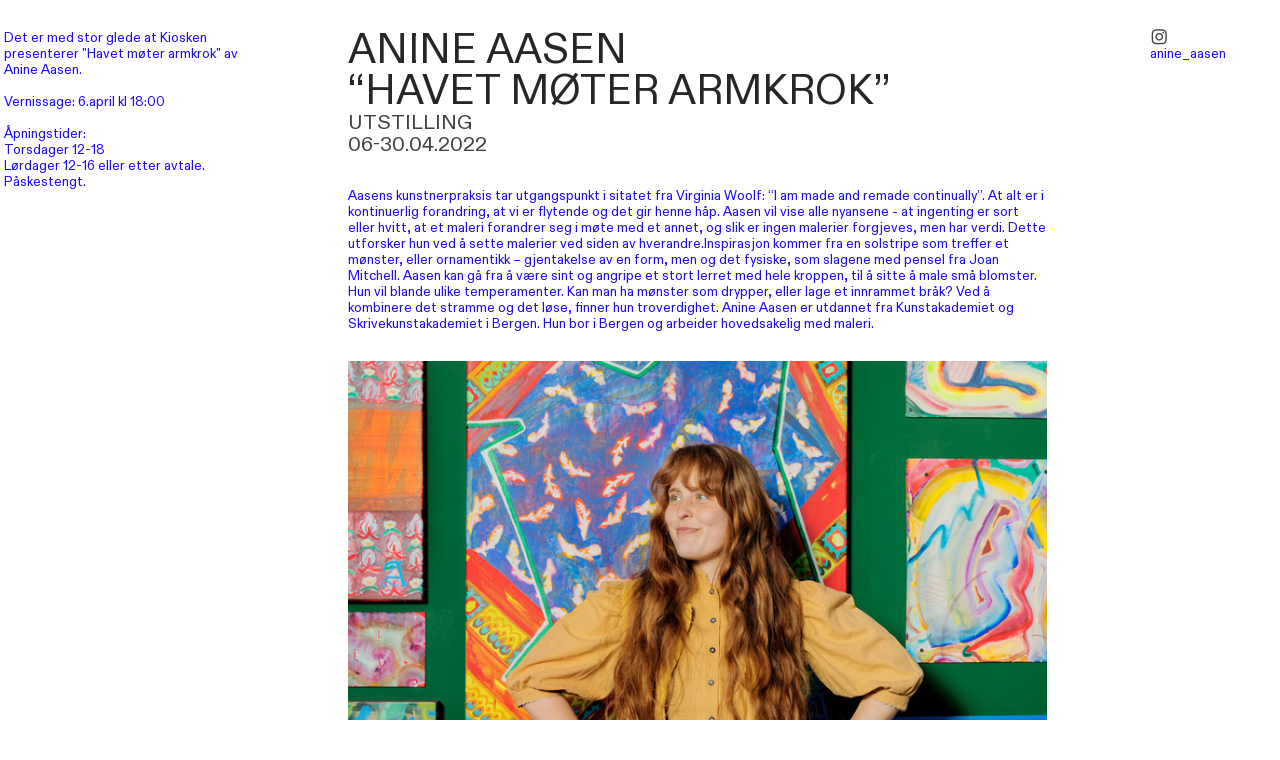

--- FILE ---
content_type: text/html; charset=UTF-8
request_url: https://kiosken.studio/Anine-Aasen-Utstilling
body_size: 44284
content:
<!DOCTYPE html>
<!-- 

        Running on cargo.site

-->
<html lang="en" data-predefined-style="true" data-css-presets="true" data-css-preset data-typography-preset>
	<head>
<script>
				var __cargo_context__ = 'live';
				var __cargo_js_ver__ = 'c=2837859173';
				var __cargo_maint__ = false;
				
				
			</script>
					<meta http-equiv="X-UA-Compatible" content="IE=edge,chrome=1">
		<meta http-equiv="Content-Type" content="text/html; charset=utf-8">
		<meta name="viewport" content="initial-scale=1.0, maximum-scale=1.0, user-scalable=no">
		
			<meta name="robots" content="index,follow">
		<title>Anine Aasen - Utstilling — KIOSKEN</title>
		<meta name="description" content="Det er med stor glede at Kiosken presenterer &quot;Havet møter armkrok&quot; av Anine Aasen. Vernissage: 6.april kl 18:00 Åpningstider: Torsdager 12-18 ...">
				<meta name="twitter:card" content="summary_large_image">
		<meta name="twitter:title" content="Anine Aasen - Utstilling — KIOSKEN">
		<meta name="twitter:description" content="Det er med stor glede at Kiosken presenterer &quot;Havet møter armkrok&quot; av Anine Aasen. Vernissage: 6.april kl 18:00 Åpningstider: Torsdager 12-18 ...">
		<meta name="twitter:image" content="https://freight.cargo.site/w/1200/i/7eb7845e5b38d9a77d1b107e3cf0af8a9dd91342106dee53ed4e6248aa4c3016/220405_Installasjonsbilder_Kiosken_WEB_1.jpg">
		<meta property="og:locale" content="en_US">
		<meta property="og:title" content="Anine Aasen - Utstilling — KIOSKEN">
		<meta property="og:description" content="Det er med stor glede at Kiosken presenterer &quot;Havet møter armkrok&quot; av Anine Aasen. Vernissage: 6.april kl 18:00 Åpningstider: Torsdager 12-18 ...">
		<meta property="og:url" content="https://kiosken.studio/Anine-Aasen-Utstilling">
		<meta property="og:image" content="https://freight.cargo.site/w/1200/i/7eb7845e5b38d9a77d1b107e3cf0af8a9dd91342106dee53ed4e6248aa4c3016/220405_Installasjonsbilder_Kiosken_WEB_1.jpg">
		<meta property="og:type" content="website">

		<link rel="preconnect" href="https://static.cargo.site" crossorigin>
		<link rel="preconnect" href="https://freight.cargo.site" crossorigin>
				<link rel="preconnect" href="https://type.cargo.site" crossorigin>

		<!--<link rel="preload" href="https://static.cargo.site/assets/social/IconFont-Regular-0.9.3.woff2" as="font" type="font/woff" crossorigin>-->

		

		<link href="https://freight.cargo.site/t/original/i/26b98220e1219ecb6f42e0551c133d84ab3269e90ee920817731feefe03c9092/favicon.ico" rel="shortcut icon">
		<link href="https://kiosken.studio/rss" rel="alternate" type="application/rss+xml" title="KIOSKEN feed">

		<link href="https://kiosken.studio/stylesheet?c=2837859173&1762168086" id="member_stylesheet" rel="stylesheet" type="text/css" />
<style id="">@font-face{font-family:Icons;src:url(https://static.cargo.site/assets/social/IconFont-Regular-0.9.3.woff2);unicode-range:U+E000-E15C,U+F0000,U+FE0E}@font-face{font-family:Icons;src:url(https://static.cargo.site/assets/social/IconFont-Regular-0.9.3.woff2);font-weight:240;unicode-range:U+E000-E15C,U+F0000,U+FE0E}@font-face{font-family:Icons;src:url(https://static.cargo.site/assets/social/IconFont-Regular-0.9.3.woff2);unicode-range:U+E000-E15C,U+F0000,U+FE0E;font-weight:400}@font-face{font-family:Icons;src:url(https://static.cargo.site/assets/social/IconFont-Regular-0.9.3.woff2);unicode-range:U+E000-E15C,U+F0000,U+FE0E;font-weight:600}@font-face{font-family:Icons;src:url(https://static.cargo.site/assets/social/IconFont-Regular-0.9.3.woff2);unicode-range:U+E000-E15C,U+F0000,U+FE0E;font-weight:800}@font-face{font-family:Icons;src:url(https://static.cargo.site/assets/social/IconFont-Regular-0.9.3.woff2);unicode-range:U+E000-E15C,U+F0000,U+FE0E;font-style:italic}@font-face{font-family:Icons;src:url(https://static.cargo.site/assets/social/IconFont-Regular-0.9.3.woff2);unicode-range:U+E000-E15C,U+F0000,U+FE0E;font-weight:200;font-style:italic}@font-face{font-family:Icons;src:url(https://static.cargo.site/assets/social/IconFont-Regular-0.9.3.woff2);unicode-range:U+E000-E15C,U+F0000,U+FE0E;font-weight:400;font-style:italic}@font-face{font-family:Icons;src:url(https://static.cargo.site/assets/social/IconFont-Regular-0.9.3.woff2);unicode-range:U+E000-E15C,U+F0000,U+FE0E;font-weight:600;font-style:italic}@font-face{font-family:Icons;src:url(https://static.cargo.site/assets/social/IconFont-Regular-0.9.3.woff2);unicode-range:U+E000-E15C,U+F0000,U+FE0E;font-weight:800;font-style:italic}body.iconfont-loading,body.iconfont-loading *{color:transparent!important}body{-moz-osx-font-smoothing:grayscale;-webkit-font-smoothing:antialiased;-webkit-text-size-adjust:none}body.no-scroll{overflow:hidden}/*!
 * Content
 */.page{word-wrap:break-word}:focus{outline:0}.pointer-events-none{pointer-events:none}.pointer-events-auto{pointer-events:auto}.pointer-events-none .page_content .audio-player,.pointer-events-none .page_content .shop_product,.pointer-events-none .page_content a,.pointer-events-none .page_content audio,.pointer-events-none .page_content button,.pointer-events-none .page_content details,.pointer-events-none .page_content iframe,.pointer-events-none .page_content img,.pointer-events-none .page_content input,.pointer-events-none .page_content video{pointer-events:auto}.pointer-events-none .page_content *>a,.pointer-events-none .page_content>a{position:relative}s *{text-transform:inherit}#toolset{position:fixed;bottom:10px;right:10px;z-index:8}.mobile #toolset,.template_site_inframe #toolset{display:none}#toolset a{display:block;height:24px;width:24px;margin:0;padding:0;text-decoration:none;background:rgba(0,0,0,.2)}#toolset a:hover{background:rgba(0,0,0,.8)}[data-adminview] #toolset a,[data-adminview] #toolset_admin a{background:rgba(0,0,0,.04);pointer-events:none;cursor:default}#toolset_admin a:active{background:rgba(0,0,0,.7)}#toolset_admin a svg>*{transform:scale(1.1) translate(0,-.5px);transform-origin:50% 50%}#toolset_admin a svg{pointer-events:none;width:100%!important;height:auto!important}#following-container{overflow:auto;-webkit-overflow-scrolling:touch}#following-container iframe{height:100%;width:100%;position:absolute;top:0;left:0;right:0;bottom:0}:root{--following-width:-400px;--following-animation-duration:450ms}@keyframes following-open{0%{transform:translateX(0)}100%{transform:translateX(var(--following-width))}}@keyframes following-open-inverse{0%{transform:translateX(0)}100%{transform:translateX(calc(-1 * var(--following-width)))}}@keyframes following-close{0%{transform:translateX(var(--following-width))}100%{transform:translateX(0)}}@keyframes following-close-inverse{0%{transform:translateX(calc(-1 * var(--following-width)))}100%{transform:translateX(0)}}body.animate-left{animation:following-open var(--following-animation-duration);animation-fill-mode:both;animation-timing-function:cubic-bezier(.24,1,.29,1)}#following-container.animate-left{animation:following-close-inverse var(--following-animation-duration);animation-fill-mode:both;animation-timing-function:cubic-bezier(.24,1,.29,1)}#following-container.animate-left #following-frame{animation:following-close var(--following-animation-duration);animation-fill-mode:both;animation-timing-function:cubic-bezier(.24,1,.29,1)}body.animate-right{animation:following-close var(--following-animation-duration);animation-fill-mode:both;animation-timing-function:cubic-bezier(.24,1,.29,1)}#following-container.animate-right{animation:following-open-inverse var(--following-animation-duration);animation-fill-mode:both;animation-timing-function:cubic-bezier(.24,1,.29,1)}#following-container.animate-right #following-frame{animation:following-open var(--following-animation-duration);animation-fill-mode:both;animation-timing-function:cubic-bezier(.24,1,.29,1)}.slick-slider{position:relative;display:block;-moz-box-sizing:border-box;box-sizing:border-box;-webkit-user-select:none;-moz-user-select:none;-ms-user-select:none;user-select:none;-webkit-touch-callout:none;-khtml-user-select:none;-ms-touch-action:pan-y;touch-action:pan-y;-webkit-tap-highlight-color:transparent}.slick-list{position:relative;display:block;overflow:hidden;margin:0;padding:0}.slick-list:focus{outline:0}.slick-list.dragging{cursor:pointer;cursor:hand}.slick-slider .slick-list,.slick-slider .slick-track{transform:translate3d(0,0,0);will-change:transform}.slick-track{position:relative;top:0;left:0;display:block}.slick-track:after,.slick-track:before{display:table;content:'';width:1px;height:1px;margin-top:-1px;margin-left:-1px}.slick-track:after{clear:both}.slick-loading .slick-track{visibility:hidden}.slick-slide{display:none;float:left;height:100%;min-height:1px}[dir=rtl] .slick-slide{float:right}.content .slick-slide img{display:inline-block}.content .slick-slide img:not(.image-zoom){cursor:pointer}.content .scrub .slick-list,.content .scrub .slick-slide img:not(.image-zoom){cursor:ew-resize}body.slideshow-scrub-dragging *{cursor:ew-resize!important}.content .slick-slide img:not([src]),.content .slick-slide img[src='']{width:100%;height:auto}.slick-slide.slick-loading img{display:none}.slick-slide.dragging img{pointer-events:none}.slick-initialized .slick-slide{display:block}.slick-loading .slick-slide{visibility:hidden}.slick-vertical .slick-slide{display:block;height:auto;border:1px solid transparent}.slick-arrow.slick-hidden{display:none}.slick-arrow{position:absolute;z-index:9;width:0;top:0;height:100%;cursor:pointer;will-change:opacity;-webkit-transition:opacity 333ms cubic-bezier(.4,0,.22,1);transition:opacity 333ms cubic-bezier(.4,0,.22,1)}.slick-arrow.hidden{opacity:0}.slick-arrow svg{position:absolute;width:36px;height:36px;top:0;left:0;right:0;bottom:0;margin:auto;transform:translate(.25px,.25px)}.slick-arrow svg.right-arrow{transform:translate(.25px,.25px) scaleX(-1)}.slick-arrow svg:active{opacity:.75}.slick-arrow svg .arrow-shape{fill:none!important;stroke:#fff;stroke-linecap:square}.slick-arrow svg .arrow-outline{fill:none!important;stroke-width:2.5px;stroke:rgba(0,0,0,.6);stroke-linecap:square}.slick-arrow.slick-next{right:0;text-align:right}.slick-next svg,.wallpaper-navigation .slick-next svg{margin-right:10px}.mobile .slick-next svg{margin-right:10px}.slick-arrow.slick-prev{text-align:left}.slick-prev svg,.wallpaper-navigation .slick-prev svg{margin-left:10px}.mobile .slick-prev svg{margin-left:10px}.loading_animation{display:none;vertical-align:middle;z-index:15;line-height:0;pointer-events:none;border-radius:100%}.loading_animation.hidden{display:none}.loading_animation.pulsing{opacity:0;display:inline-block;animation-delay:.1s;-webkit-animation-delay:.1s;-moz-animation-delay:.1s;animation-duration:12s;animation-iteration-count:infinite;animation:fade-pulse-in .5s ease-in-out;-moz-animation:fade-pulse-in .5s ease-in-out;-webkit-animation:fade-pulse-in .5s ease-in-out;-webkit-animation-fill-mode:forwards;-moz-animation-fill-mode:forwards;animation-fill-mode:forwards}.loading_animation.pulsing.no-delay{animation-delay:0s;-webkit-animation-delay:0s;-moz-animation-delay:0s}.loading_animation div{border-radius:100%}.loading_animation div svg{max-width:100%;height:auto}.loading_animation div,.loading_animation div svg{width:20px;height:20px}.loading_animation.full-width svg{width:100%;height:auto}.loading_animation.full-width.big svg{width:100px;height:100px}.loading_animation div svg>*{fill:#ccc}.loading_animation div{-webkit-animation:spin-loading 12s ease-out;-webkit-animation-iteration-count:infinite;-moz-animation:spin-loading 12s ease-out;-moz-animation-iteration-count:infinite;animation:spin-loading 12s ease-out;animation-iteration-count:infinite}.loading_animation.hidden{display:none}[data-backdrop] .loading_animation{position:absolute;top:15px;left:15px;z-index:99}.loading_animation.position-absolute.middle{top:calc(50% - 10px);left:calc(50% - 10px)}.loading_animation.position-absolute.topleft{top:0;left:0}.loading_animation.position-absolute.middleright{top:calc(50% - 10px);right:1rem}.loading_animation.position-absolute.middleleft{top:calc(50% - 10px);left:1rem}.loading_animation.gray div svg>*{fill:#999}.loading_animation.gray-dark div svg>*{fill:#666}.loading_animation.gray-darker div svg>*{fill:#555}.loading_animation.gray-light div svg>*{fill:#ccc}.loading_animation.white div svg>*{fill:rgba(255,255,255,.85)}.loading_animation.blue div svg>*{fill:#698fff}.loading_animation.inline{display:inline-block;margin-bottom:.5ex}.loading_animation.inline.left{margin-right:.5ex}@-webkit-keyframes fade-pulse-in{0%{opacity:0}50%{opacity:.5}100%{opacity:1}}@-moz-keyframes fade-pulse-in{0%{opacity:0}50%{opacity:.5}100%{opacity:1}}@keyframes fade-pulse-in{0%{opacity:0}50%{opacity:.5}100%{opacity:1}}@-webkit-keyframes pulsate{0%{opacity:1}50%{opacity:0}100%{opacity:1}}@-moz-keyframes pulsate{0%{opacity:1}50%{opacity:0}100%{opacity:1}}@keyframes pulsate{0%{opacity:1}50%{opacity:0}100%{opacity:1}}@-webkit-keyframes spin-loading{0%{transform:rotate(0)}9%{transform:rotate(1050deg)}18%{transform:rotate(-1090deg)}20%{transform:rotate(-1080deg)}23%{transform:rotate(-1080deg)}28%{transform:rotate(-1095deg)}29%{transform:rotate(-1065deg)}34%{transform:rotate(-1080deg)}35%{transform:rotate(-1050deg)}40%{transform:rotate(-1065deg)}41%{transform:rotate(-1035deg)}44%{transform:rotate(-1035deg)}47%{transform:rotate(-2160deg)}50%{transform:rotate(-2160deg)}56%{transform:rotate(45deg)}60%{transform:rotate(45deg)}80%{transform:rotate(6120deg)}100%{transform:rotate(0)}}@keyframes spin-loading{0%{transform:rotate(0)}9%{transform:rotate(1050deg)}18%{transform:rotate(-1090deg)}20%{transform:rotate(-1080deg)}23%{transform:rotate(-1080deg)}28%{transform:rotate(-1095deg)}29%{transform:rotate(-1065deg)}34%{transform:rotate(-1080deg)}35%{transform:rotate(-1050deg)}40%{transform:rotate(-1065deg)}41%{transform:rotate(-1035deg)}44%{transform:rotate(-1035deg)}47%{transform:rotate(-2160deg)}50%{transform:rotate(-2160deg)}56%{transform:rotate(45deg)}60%{transform:rotate(45deg)}80%{transform:rotate(6120deg)}100%{transform:rotate(0)}}[grid-row]{align-items:flex-start;box-sizing:border-box;display:-webkit-box;display:-webkit-flex;display:-ms-flexbox;display:flex;-webkit-flex-wrap:wrap;-ms-flex-wrap:wrap;flex-wrap:wrap}[grid-col]{box-sizing:border-box}[grid-row] [grid-col].empty:after{content:"\0000A0";cursor:text}body.mobile[data-adminview=content-editproject] [grid-row] [grid-col].empty:after{display:none}[grid-col=auto]{-webkit-box-flex:1;-webkit-flex:1;-ms-flex:1;flex:1}[grid-col=x12]{width:100%}[grid-col=x11]{width:50%}[grid-col=x10]{width:33.33%}[grid-col=x9]{width:25%}[grid-col=x8]{width:20%}[grid-col=x7]{width:16.666666667%}[grid-col=x6]{width:14.285714286%}[grid-col=x5]{width:12.5%}[grid-col=x4]{width:11.111111111%}[grid-col=x3]{width:10%}[grid-col=x2]{width:9.090909091%}[grid-col=x1]{width:8.333333333%}[grid-col="1"]{width:8.33333%}[grid-col="2"]{width:16.66667%}[grid-col="3"]{width:25%}[grid-col="4"]{width:33.33333%}[grid-col="5"]{width:41.66667%}[grid-col="6"]{width:50%}[grid-col="7"]{width:58.33333%}[grid-col="8"]{width:66.66667%}[grid-col="9"]{width:75%}[grid-col="10"]{width:83.33333%}[grid-col="11"]{width:91.66667%}[grid-col="12"]{width:100%}body.mobile [grid-responsive] [grid-col]{width:100%;-webkit-box-flex:none;-webkit-flex:none;-ms-flex:none;flex:none}[data-ce-host=true][contenteditable=true] [grid-pad]{pointer-events:none}[data-ce-host=true][contenteditable=true] [grid-pad]>*{pointer-events:auto}[grid-pad="0"]{padding:0}[grid-pad="0.25"]{padding:.125rem}[grid-pad="0.5"]{padding:.25rem}[grid-pad="0.75"]{padding:.375rem}[grid-pad="1"]{padding:.5rem}[grid-pad="1.25"]{padding:.625rem}[grid-pad="1.5"]{padding:.75rem}[grid-pad="1.75"]{padding:.875rem}[grid-pad="2"]{padding:1rem}[grid-pad="2.5"]{padding:1.25rem}[grid-pad="3"]{padding:1.5rem}[grid-pad="3.5"]{padding:1.75rem}[grid-pad="4"]{padding:2rem}[grid-pad="5"]{padding:2.5rem}[grid-pad="6"]{padding:3rem}[grid-pad="7"]{padding:3.5rem}[grid-pad="8"]{padding:4rem}[grid-pad="9"]{padding:4.5rem}[grid-pad="10"]{padding:5rem}[grid-gutter="0"]{margin:0}[grid-gutter="0.5"]{margin:-.25rem}[grid-gutter="1"]{margin:-.5rem}[grid-gutter="1.5"]{margin:-.75rem}[grid-gutter="2"]{margin:-1rem}[grid-gutter="2.5"]{margin:-1.25rem}[grid-gutter="3"]{margin:-1.5rem}[grid-gutter="3.5"]{margin:-1.75rem}[grid-gutter="4"]{margin:-2rem}[grid-gutter="5"]{margin:-2.5rem}[grid-gutter="6"]{margin:-3rem}[grid-gutter="7"]{margin:-3.5rem}[grid-gutter="8"]{margin:-4rem}[grid-gutter="10"]{margin:-5rem}[grid-gutter="12"]{margin:-6rem}[grid-gutter="14"]{margin:-7rem}[grid-gutter="16"]{margin:-8rem}[grid-gutter="18"]{margin:-9rem}[grid-gutter="20"]{margin:-10rem}small{max-width:100%;text-decoration:inherit}img:not([src]),img[src='']{outline:1px solid rgba(177,177,177,.4);outline-offset:-1px;content:url([data-uri])}img.image-zoom{cursor:-webkit-zoom-in;cursor:-moz-zoom-in;cursor:zoom-in}#imprimatur{color:#333;font-size:10px;font-family:-apple-system,BlinkMacSystemFont,"Segoe UI",Roboto,Oxygen,Ubuntu,Cantarell,"Open Sans","Helvetica Neue",sans-serif,"Sans Serif",Icons;/*!System*/position:fixed;opacity:.3;right:-28px;bottom:160px;transform:rotate(270deg);-ms-transform:rotate(270deg);-webkit-transform:rotate(270deg);z-index:8;text-transform:uppercase;color:#999;opacity:.5;padding-bottom:2px;text-decoration:none}.mobile #imprimatur{display:none}bodycopy cargo-link a{font-family:-apple-system,BlinkMacSystemFont,"Segoe UI",Roboto,Oxygen,Ubuntu,Cantarell,"Open Sans","Helvetica Neue",sans-serif,"Sans Serif",Icons;/*!System*/font-size:12px;font-style:normal;font-weight:400;transform:rotate(270deg);text-decoration:none;position:fixed!important;right:-27px;bottom:100px;text-decoration:none;letter-spacing:normal;background:0 0;border:0;border-bottom:0;outline:0}/*! PhotoSwipe Default UI CSS by Dmitry Semenov | photoswipe.com | MIT license */.pswp--has_mouse .pswp__button--arrow--left,.pswp--has_mouse .pswp__button--arrow--right,.pswp__ui{visibility:visible}.pswp--minimal--dark .pswp__top-bar,.pswp__button{background:0 0}.pswp,.pswp__bg,.pswp__container,.pswp__img--placeholder,.pswp__zoom-wrap,.quick-view-navigation{-webkit-backface-visibility:hidden}.pswp__button{cursor:pointer;opacity:1;-webkit-appearance:none;transition:opacity .2s;-webkit-box-shadow:none;box-shadow:none}.pswp__button-close>svg{top:10px;right:10px;margin-left:auto}.pswp--touch .quick-view-navigation{display:none}.pswp__ui{-webkit-font-smoothing:auto;opacity:1;z-index:1550}.quick-view-navigation{will-change:opacity;-webkit-transition:opacity 333ms cubic-bezier(.4,0,.22,1);transition:opacity 333ms cubic-bezier(.4,0,.22,1)}.quick-view-navigation .pswp__group .pswp__button{pointer-events:auto}.pswp__button>svg{position:absolute;width:36px;height:36px}.quick-view-navigation .pswp__group:active svg{opacity:.75}.pswp__button svg .shape-shape{fill:#fff}.pswp__button svg .shape-outline{fill:#000}.pswp__button-prev>svg{top:0;bottom:0;left:10px;margin:auto}.pswp__button-next>svg{top:0;bottom:0;right:10px;margin:auto}.quick-view-navigation .pswp__group .pswp__button-prev{position:absolute;left:0;top:0;width:0;height:100%}.quick-view-navigation .pswp__group .pswp__button-next{position:absolute;right:0;top:0;width:0;height:100%}.quick-view-navigation .close-button,.quick-view-navigation .left-arrow,.quick-view-navigation .right-arrow{transform:translate(.25px,.25px)}.quick-view-navigation .right-arrow{transform:translate(.25px,.25px) scaleX(-1)}.pswp__button svg .shape-outline{fill:transparent!important;stroke:#000;stroke-width:2.5px;stroke-linecap:square}.pswp__button svg .shape-shape{fill:transparent!important;stroke:#fff;stroke-width:1.5px;stroke-linecap:square}.pswp__bg,.pswp__scroll-wrap,.pswp__zoom-wrap{width:100%;position:absolute}.quick-view-navigation .pswp__group .pswp__button-close{margin:0}.pswp__container,.pswp__item,.pswp__zoom-wrap{right:0;bottom:0;top:0;position:absolute;left:0}.pswp__ui--hidden .pswp__button{opacity:.001}.pswp__ui--hidden .pswp__button,.pswp__ui--hidden .pswp__button *{pointer-events:none}.pswp .pswp__ui.pswp__ui--displaynone{display:none}.pswp__element--disabled{display:none!important}/*! PhotoSwipe main CSS by Dmitry Semenov | photoswipe.com | MIT license */.pswp{position:fixed;display:none;height:100%;width:100%;top:0;left:0;right:0;bottom:0;margin:auto;-ms-touch-action:none;touch-action:none;z-index:9999999;-webkit-text-size-adjust:100%;line-height:initial;letter-spacing:initial;outline:0}.pswp img{max-width:none}.pswp--zoom-disabled .pswp__img{cursor:default!important}.pswp--animate_opacity{opacity:.001;will-change:opacity;-webkit-transition:opacity 333ms cubic-bezier(.4,0,.22,1);transition:opacity 333ms cubic-bezier(.4,0,.22,1)}.pswp--open{display:block}.pswp--zoom-allowed .pswp__img{cursor:-webkit-zoom-in;cursor:-moz-zoom-in;cursor:zoom-in}.pswp--zoomed-in .pswp__img{cursor:-webkit-grab;cursor:-moz-grab;cursor:grab}.pswp--dragging .pswp__img{cursor:-webkit-grabbing;cursor:-moz-grabbing;cursor:grabbing}.pswp__bg{left:0;top:0;height:100%;opacity:0;transform:translateZ(0);will-change:opacity}.pswp__scroll-wrap{left:0;top:0;height:100%}.pswp__container,.pswp__zoom-wrap{-ms-touch-action:none;touch-action:none}.pswp__container,.pswp__img{-webkit-user-select:none;-moz-user-select:none;-ms-user-select:none;user-select:none;-webkit-tap-highlight-color:transparent;-webkit-touch-callout:none}.pswp__zoom-wrap{-webkit-transform-origin:left top;-ms-transform-origin:left top;transform-origin:left top;-webkit-transition:-webkit-transform 222ms cubic-bezier(.4,0,.22,1);transition:transform 222ms cubic-bezier(.4,0,.22,1)}.pswp__bg{-webkit-transition:opacity 222ms cubic-bezier(.4,0,.22,1);transition:opacity 222ms cubic-bezier(.4,0,.22,1)}.pswp--animated-in .pswp__bg,.pswp--animated-in .pswp__zoom-wrap{-webkit-transition:none;transition:none}.pswp--hide-overflow .pswp__scroll-wrap,.pswp--hide-overflow.pswp{overflow:hidden}.pswp__img{position:absolute;width:auto;height:auto;top:0;left:0}.pswp__img--placeholder--blank{background:#222}.pswp--ie .pswp__img{width:100%!important;height:auto!important;left:0;top:0}.pswp__ui--idle{opacity:0}.pswp__error-msg{position:absolute;left:0;top:50%;width:100%;text-align:center;font-size:14px;line-height:16px;margin-top:-8px;color:#ccc}.pswp__error-msg a{color:#ccc;text-decoration:underline}.pswp__error-msg{font-family:-apple-system,BlinkMacSystemFont,"Segoe UI",Roboto,Oxygen,Ubuntu,Cantarell,"Open Sans","Helvetica Neue",sans-serif}.quick-view.mouse-down .iframe-item{pointer-events:none!important}.quick-view-caption-positioner{pointer-events:none;width:100%;height:100%}.quick-view-caption-wrapper{margin:auto;position:absolute;bottom:0;left:0;right:0}.quick-view-horizontal-align-left .quick-view-caption-wrapper{margin-left:0}.quick-view-horizontal-align-right .quick-view-caption-wrapper{margin-right:0}[data-quick-view-caption]{transition:.1s opacity ease-in-out;position:absolute;bottom:0;left:0;right:0}.quick-view-horizontal-align-left [data-quick-view-caption]{text-align:left}.quick-view-horizontal-align-right [data-quick-view-caption]{text-align:right}.quick-view-caption{transition:.1s opacity ease-in-out}.quick-view-caption>*{display:inline-block}.quick-view-caption *{pointer-events:auto}.quick-view-caption.hidden{opacity:0}.shop_product .dropdown_wrapper{flex:0 0 100%;position:relative}.shop_product select{appearance:none;-moz-appearance:none;-webkit-appearance:none;outline:0;-webkit-font-smoothing:antialiased;-moz-osx-font-smoothing:grayscale;cursor:pointer;border-radius:0;white-space:nowrap;overflow:hidden!important;text-overflow:ellipsis}.shop_product select.dropdown::-ms-expand{display:none}.shop_product a{cursor:pointer;border-bottom:none;text-decoration:none}.shop_product a.out-of-stock{pointer-events:none}body.audio-player-dragging *{cursor:ew-resize!important}.audio-player{display:inline-flex;flex:1 0 calc(100% - 2px);width:calc(100% - 2px)}.audio-player .button{height:100%;flex:0 0 3.3rem;display:flex}.audio-player .separator{left:3.3rem;height:100%}.audio-player .buffer{width:0%;height:100%;transition:left .3s linear,width .3s linear}.audio-player.seeking .buffer{transition:left 0s,width 0s}.audio-player.seeking{user-select:none;-webkit-user-select:none;cursor:ew-resize}.audio-player.seeking *{user-select:none;-webkit-user-select:none;cursor:ew-resize}.audio-player .bar{overflow:hidden;display:flex;justify-content:space-between;align-content:center;flex-grow:1}.audio-player .progress{width:0%;height:100%;transition:width .3s linear}.audio-player.seeking .progress{transition:width 0s}.audio-player .pause,.audio-player .play{cursor:pointer;height:100%}.audio-player .note-icon{margin:auto 0;order:2;flex:0 1 auto}.audio-player .title{white-space:nowrap;overflow:hidden;text-overflow:ellipsis;pointer-events:none;user-select:none;padding:.5rem 0 .5rem 1rem;margin:auto auto auto 0;flex:0 3 auto;min-width:0;width:100%}.audio-player .total-time{flex:0 1 auto;margin:auto 0}.audio-player .current-time,.audio-player .play-text{flex:0 1 auto;margin:auto 0}.audio-player .stream-anim{user-select:none;margin:auto auto auto 0}.audio-player .stream-anim span{display:inline-block}.audio-player .buffer,.audio-player .current-time,.audio-player .note-svg,.audio-player .play-text,.audio-player .separator,.audio-player .total-time{user-select:none;pointer-events:none}.audio-player .buffer,.audio-player .play-text,.audio-player .progress{position:absolute}.audio-player,.audio-player .bar,.audio-player .button,.audio-player .current-time,.audio-player .note-icon,.audio-player .pause,.audio-player .play,.audio-player .total-time{position:relative}body.mobile .audio-player,body.mobile .audio-player *{-webkit-touch-callout:none}#standalone-admin-frame{border:0;width:400px;position:absolute;right:0;top:0;height:100vh;z-index:99}body[standalone-admin=true] #standalone-admin-frame{transform:translate(0,0)}body[standalone-admin=true] .main_container{width:calc(100% - 400px)}body[standalone-admin=false] #standalone-admin-frame{transform:translate(100%,0)}body[standalone-admin=false] .main_container{width:100%}.toggle_standaloneAdmin{position:fixed;top:0;right:400px;height:40px;width:40px;z-index:999;cursor:pointer;background-color:rgba(0,0,0,.4)}.toggle_standaloneAdmin:active{opacity:.7}body[standalone-admin=false] .toggle_standaloneAdmin{right:0}.toggle_standaloneAdmin *{color:#fff;fill:#fff}.toggle_standaloneAdmin svg{padding:6px;width:100%;height:100%;opacity:.85}body[standalone-admin=false] .toggle_standaloneAdmin #close,body[standalone-admin=true] .toggle_standaloneAdmin #backdropsettings{display:none}.toggle_standaloneAdmin>div{width:100%;height:100%}#admin_toggle_button{position:fixed;top:50%;transform:translate(0,-50%);right:400px;height:36px;width:12px;z-index:999;cursor:pointer;background-color:rgba(0,0,0,.09);padding-left:2px;margin-right:5px}#admin_toggle_button .bar{content:'';background:rgba(0,0,0,.09);position:fixed;width:5px;bottom:0;top:0;z-index:10}#admin_toggle_button:active{background:rgba(0,0,0,.065)}#admin_toggle_button *{color:#fff;fill:#fff}#admin_toggle_button svg{padding:0;width:16px;height:36px;margin-left:1px;opacity:1}#admin_toggle_button svg *{fill:#fff;opacity:1}#admin_toggle_button[data-state=closed] .toggle_admin_close{display:none}#admin_toggle_button[data-state=closed],#admin_toggle_button[data-state=closed] .toggle_admin_open{width:20px;cursor:pointer;margin:0}#admin_toggle_button[data-state=closed] svg{margin-left:2px}#admin_toggle_button[data-state=open] .toggle_admin_open{display:none}select,select *{text-rendering:auto!important}b b{font-weight:inherit}*{-webkit-box-sizing:border-box;-moz-box-sizing:border-box;box-sizing:border-box}customhtml>*{position:relative;z-index:10}body,html{min-height:100vh;margin:0;padding:0}html{touch-action:manipulation;position:relative;background-color:#fff}.main_container{min-height:100vh;width:100%;overflow:hidden}.container{display:-webkit-box;display:-webkit-flex;display:-moz-box;display:-ms-flexbox;display:flex;-webkit-flex-wrap:wrap;-moz-flex-wrap:wrap;-ms-flex-wrap:wrap;flex-wrap:wrap;max-width:100%;width:100%;overflow:visible}.container{align-items:flex-start;-webkit-align-items:flex-start}.page{z-index:2}.page ul li>text-limit{display:block}.content,.content_container,.pinned{-webkit-flex:1 0 auto;-moz-flex:1 0 auto;-ms-flex:1 0 auto;flex:1 0 auto;max-width:100%}.content_container{width:100%}.content_container.full_height{min-height:100vh}.page_background{position:absolute;top:0;left:0;width:100%;height:100%}.page_container{position:relative;overflow:visible;width:100%}.backdrop{position:absolute;top:0;z-index:1;width:100%;height:100%;max-height:100vh}.backdrop>div{position:absolute;top:0;left:0;width:100%;height:100%;-webkit-backface-visibility:hidden;backface-visibility:hidden;transform:translate3d(0,0,0);contain:strict}[data-backdrop].backdrop>div[data-overflowing]{max-height:100vh;position:absolute;top:0;left:0}body.mobile [split-responsive]{display:flex;flex-direction:column}body.mobile [split-responsive] .container{width:100%;order:2}body.mobile [split-responsive] .backdrop{position:relative;height:50vh;width:100%;order:1}body.mobile [split-responsive] [data-auxiliary].backdrop{position:absolute;height:50vh;width:100%;order:1}.page{position:relative;z-index:2}img[data-align=left]{float:left}img[data-align=right]{float:right}[data-rotation]{transform-origin:center center}.content .page_content:not([contenteditable=true]) [data-draggable]{pointer-events:auto!important;backface-visibility:hidden}.preserve-3d{-moz-transform-style:preserve-3d;transform-style:preserve-3d}.content .page_content:not([contenteditable=true]) [data-draggable] iframe{pointer-events:none!important}.dragging-active iframe{pointer-events:none!important}.content .page_content:not([contenteditable=true]) [data-draggable]:active{opacity:1}.content .scroll-transition-fade{transition:transform 1s ease-in-out,opacity .8s ease-in-out}.content .scroll-transition-fade.below-viewport{opacity:0;transform:translateY(40px)}.mobile.full_width .page_container:not([split-layout]) .container_width{width:100%}[data-view=pinned_bottom] .bottom_pin_invisibility{visibility:hidden}.pinned{position:relative;width:100%}.pinned .page_container.accommodate:not(.fixed):not(.overlay){z-index:2}.pinned .page_container.overlay{position:absolute;z-index:4}.pinned .page_container.overlay.fixed{position:fixed}.pinned .page_container.overlay.fixed .page{max-height:100vh;-webkit-overflow-scrolling:touch}.pinned .page_container.overlay.fixed .page.allow-scroll{overflow-y:auto;overflow-x:hidden}.pinned .page_container.overlay.fixed .page.allow-scroll{align-items:flex-start;-webkit-align-items:flex-start}.pinned .page_container .page.allow-scroll::-webkit-scrollbar{width:0;background:0 0;display:none}.pinned.pinned_top .page_container.overlay{left:0;top:0}.pinned.pinned_bottom .page_container.overlay{left:0;bottom:0}div[data-container=set]:empty{margin-top:1px}.thumbnails{position:relative;z-index:1}[thumbnails=grid]{align-items:baseline}[thumbnails=justify] .thumbnail{box-sizing:content-box}[thumbnails][data-padding-zero] .thumbnail{margin-bottom:-1px}[thumbnails=montessori] .thumbnail{pointer-events:auto;position:absolute}[thumbnails] .thumbnail>a{display:block;text-decoration:none}[thumbnails=montessori]{height:0}[thumbnails][data-resizing],[thumbnails][data-resizing] *{cursor:nwse-resize}[thumbnails] .thumbnail .resize-handle{cursor:nwse-resize;width:26px;height:26px;padding:5px;position:absolute;opacity:.75;right:-1px;bottom:-1px;z-index:100}[thumbnails][data-resizing] .resize-handle{display:none}[thumbnails] .thumbnail .resize-handle svg{position:absolute;top:0;left:0}[thumbnails] .thumbnail .resize-handle:hover{opacity:1}[data-can-move].thumbnail .resize-handle svg .resize_path_outline{fill:#fff}[data-can-move].thumbnail .resize-handle svg .resize_path{fill:#000}[thumbnails=montessori] .thumbnail_sizer{height:0;width:100%;position:relative;padding-bottom:100%;pointer-events:none}[thumbnails] .thumbnail img{display:block;min-height:3px;margin-bottom:0}[thumbnails] .thumbnail img:not([src]),img[src=""]{margin:0!important;width:100%;min-height:3px;height:100%!important;position:absolute}[aspect-ratio="1x1"].thumb_image{height:0;padding-bottom:100%;overflow:hidden}[aspect-ratio="4x3"].thumb_image{height:0;padding-bottom:75%;overflow:hidden}[aspect-ratio="16x9"].thumb_image{height:0;padding-bottom:56.25%;overflow:hidden}[thumbnails] .thumb_image{width:100%;position:relative}[thumbnails][thumbnail-vertical-align=top]{align-items:flex-start}[thumbnails][thumbnail-vertical-align=middle]{align-items:center}[thumbnails][thumbnail-vertical-align=bottom]{align-items:baseline}[thumbnails][thumbnail-horizontal-align=left]{justify-content:flex-start}[thumbnails][thumbnail-horizontal-align=middle]{justify-content:center}[thumbnails][thumbnail-horizontal-align=right]{justify-content:flex-end}.thumb_image.default_image>svg{position:absolute;top:0;left:0;bottom:0;right:0;width:100%;height:100%}.thumb_image.default_image{outline:1px solid #ccc;outline-offset:-1px;position:relative}.mobile.full_width [data-view=Thumbnail] .thumbnails_width{width:100%}.content [data-draggable] a:active,.content [data-draggable] img:active{opacity:initial}.content .draggable-dragging{opacity:initial}[data-draggable].draggable_visible{visibility:visible}[data-draggable].draggable_hidden{visibility:hidden}.gallery_card [data-draggable],.marquee [data-draggable]{visibility:inherit}[data-draggable]{visibility:visible;background-color:rgba(0,0,0,.003)}#site_menu_panel_container .image-gallery:not(.initialized){height:0;padding-bottom:100%;min-height:initial}.image-gallery:not(.initialized){min-height:100vh;visibility:hidden;width:100%}.image-gallery .gallery_card img{display:block;width:100%;height:auto}.image-gallery .gallery_card{transform-origin:center}.image-gallery .gallery_card.dragging{opacity:.1;transform:initial!important}.image-gallery:not([image-gallery=slideshow]) .gallery_card iframe:only-child,.image-gallery:not([image-gallery=slideshow]) .gallery_card video:only-child{width:100%;height:100%;top:0;left:0;position:absolute}.image-gallery[image-gallery=slideshow] .gallery_card video[muted][autoplay]:not([controls]),.image-gallery[image-gallery=slideshow] .gallery_card video[muted][data-autoplay]:not([controls]){pointer-events:none}.image-gallery [image-gallery-pad="0"] video:only-child{object-fit:cover;height:calc(100% + 1px)}div.image-gallery>a,div.image-gallery>iframe,div.image-gallery>img,div.image-gallery>video{display:none}[image-gallery-row]{align-items:flex-start;box-sizing:border-box;display:-webkit-box;display:-webkit-flex;display:-ms-flexbox;display:flex;-webkit-flex-wrap:wrap;-ms-flex-wrap:wrap;flex-wrap:wrap}.image-gallery .gallery_card_image{width:100%;position:relative}[data-predefined-style=true] .image-gallery a.gallery_card{display:block;border:none}[image-gallery-col]{box-sizing:border-box}[image-gallery-col=x12]{width:100%}[image-gallery-col=x11]{width:50%}[image-gallery-col=x10]{width:33.33%}[image-gallery-col=x9]{width:25%}[image-gallery-col=x8]{width:20%}[image-gallery-col=x7]{width:16.666666667%}[image-gallery-col=x6]{width:14.285714286%}[image-gallery-col=x5]{width:12.5%}[image-gallery-col=x4]{width:11.111111111%}[image-gallery-col=x3]{width:10%}[image-gallery-col=x2]{width:9.090909091%}[image-gallery-col=x1]{width:8.333333333%}.content .page_content [image-gallery-pad].image-gallery{pointer-events:none}.content .page_content [image-gallery-pad].image-gallery .gallery_card_image>*,.content .page_content [image-gallery-pad].image-gallery .gallery_image_caption{pointer-events:auto}.content .page_content [image-gallery-pad="0"]{padding:0}.content .page_content [image-gallery-pad="0.25"]{padding:.125rem}.content .page_content [image-gallery-pad="0.5"]{padding:.25rem}.content .page_content [image-gallery-pad="0.75"]{padding:.375rem}.content .page_content [image-gallery-pad="1"]{padding:.5rem}.content .page_content [image-gallery-pad="1.25"]{padding:.625rem}.content .page_content [image-gallery-pad="1.5"]{padding:.75rem}.content .page_content [image-gallery-pad="1.75"]{padding:.875rem}.content .page_content [image-gallery-pad="2"]{padding:1rem}.content .page_content [image-gallery-pad="2.5"]{padding:1.25rem}.content .page_content [image-gallery-pad="3"]{padding:1.5rem}.content .page_content [image-gallery-pad="3.5"]{padding:1.75rem}.content .page_content [image-gallery-pad="4"]{padding:2rem}.content .page_content [image-gallery-pad="5"]{padding:2.5rem}.content .page_content [image-gallery-pad="6"]{padding:3rem}.content .page_content [image-gallery-pad="7"]{padding:3.5rem}.content .page_content [image-gallery-pad="8"]{padding:4rem}.content .page_content [image-gallery-pad="9"]{padding:4.5rem}.content .page_content [image-gallery-pad="10"]{padding:5rem}.content .page_content [image-gallery-gutter="0"]{margin:0}.content .page_content [image-gallery-gutter="0.5"]{margin:-.25rem}.content .page_content [image-gallery-gutter="1"]{margin:-.5rem}.content .page_content [image-gallery-gutter="1.5"]{margin:-.75rem}.content .page_content [image-gallery-gutter="2"]{margin:-1rem}.content .page_content [image-gallery-gutter="2.5"]{margin:-1.25rem}.content .page_content [image-gallery-gutter="3"]{margin:-1.5rem}.content .page_content [image-gallery-gutter="3.5"]{margin:-1.75rem}.content .page_content [image-gallery-gutter="4"]{margin:-2rem}.content .page_content [image-gallery-gutter="5"]{margin:-2.5rem}.content .page_content [image-gallery-gutter="6"]{margin:-3rem}.content .page_content [image-gallery-gutter="7"]{margin:-3.5rem}.content .page_content [image-gallery-gutter="8"]{margin:-4rem}.content .page_content [image-gallery-gutter="10"]{margin:-5rem}.content .page_content [image-gallery-gutter="12"]{margin:-6rem}.content .page_content [image-gallery-gutter="14"]{margin:-7rem}.content .page_content [image-gallery-gutter="16"]{margin:-8rem}.content .page_content [image-gallery-gutter="18"]{margin:-9rem}.content .page_content [image-gallery-gutter="20"]{margin:-10rem}[image-gallery=slideshow]:not(.initialized)>*{min-height:1px;opacity:0;min-width:100%}[image-gallery=slideshow][data-constrained-by=height] [image-gallery-vertical-align].slick-track{align-items:flex-start}[image-gallery=slideshow] img.image-zoom:active{opacity:initial}[image-gallery=slideshow].slick-initialized .gallery_card{pointer-events:none}[image-gallery=slideshow].slick-initialized .gallery_card.slick-current{pointer-events:auto}[image-gallery=slideshow] .gallery_card:not(.has_caption){line-height:0}.content .page_content [image-gallery=slideshow].image-gallery>*{pointer-events:auto}.content [image-gallery=slideshow].image-gallery.slick-initialized .gallery_card{overflow:hidden;margin:0;display:flex;flex-flow:row wrap;flex-shrink:0}.content [image-gallery=slideshow].image-gallery.slick-initialized .gallery_card.slick-current{overflow:visible}[image-gallery=slideshow] .gallery_image_caption{opacity:1;transition:opacity .3s;-webkit-transition:opacity .3s;width:100%;margin-left:auto;margin-right:auto;clear:both}[image-gallery-horizontal-align=left] .gallery_image_caption{text-align:left}[image-gallery-horizontal-align=middle] .gallery_image_caption{text-align:center}[image-gallery-horizontal-align=right] .gallery_image_caption{text-align:right}[image-gallery=slideshow][data-slideshow-in-transition] .gallery_image_caption{opacity:0;transition:opacity .3s;-webkit-transition:opacity .3s}[image-gallery=slideshow] .gallery_card_image{width:initial;margin:0;display:inline-block}[image-gallery=slideshow] .gallery_card img{margin:0;display:block}[image-gallery=slideshow][data-exploded]{align-items:flex-start;box-sizing:border-box;display:-webkit-box;display:-webkit-flex;display:-ms-flexbox;display:flex;-webkit-flex-wrap:wrap;-ms-flex-wrap:wrap;flex-wrap:wrap;justify-content:flex-start;align-content:flex-start}[image-gallery=slideshow][data-exploded] .gallery_card{padding:1rem;width:16.666%}[image-gallery=slideshow][data-exploded] .gallery_card_image{height:0;display:block;width:100%}[image-gallery=grid]{align-items:baseline}[image-gallery=grid] .gallery_card.has_caption .gallery_card_image{display:block}[image-gallery=grid] [image-gallery-pad="0"].gallery_card{margin-bottom:-1px}[image-gallery=grid] .gallery_card img{margin:0}[image-gallery=columns] .gallery_card img{margin:0}[image-gallery=justify]{align-items:flex-start}[image-gallery=justify] .gallery_card img{margin:0}[image-gallery=montessori][image-gallery-row]{display:block}[image-gallery=montessori] a.gallery_card,[image-gallery=montessori] div.gallery_card{position:absolute;pointer-events:auto}[image-gallery=montessori][data-can-move] .gallery_card,[image-gallery=montessori][data-can-move] .gallery_card .gallery_card_image,[image-gallery=montessori][data-can-move] .gallery_card .gallery_card_image>*{cursor:move}[image-gallery=montessori]{position:relative;height:0}[image-gallery=freeform] .gallery_card{position:relative}[image-gallery=freeform] [image-gallery-pad="0"].gallery_card{margin-bottom:-1px}[image-gallery-vertical-align]{display:flex;flex-flow:row wrap}[image-gallery-vertical-align].slick-track{display:flex;flex-flow:row nowrap}.image-gallery .slick-list{margin-bottom:-.3px}[image-gallery-vertical-align=top]{align-content:flex-start;align-items:flex-start}[image-gallery-vertical-align=middle]{align-items:center;align-content:center}[image-gallery-vertical-align=bottom]{align-content:flex-end;align-items:flex-end}[image-gallery-horizontal-align=left]{justify-content:flex-start}[image-gallery-horizontal-align=middle]{justify-content:center}[image-gallery-horizontal-align=right]{justify-content:flex-end}.image-gallery[data-resizing],.image-gallery[data-resizing] *{cursor:nwse-resize!important}.image-gallery .gallery_card .resize-handle,.image-gallery .gallery_card .resize-handle *{cursor:nwse-resize!important}.image-gallery .gallery_card .resize-handle{width:26px;height:26px;padding:5px;position:absolute;opacity:.75;right:-1px;bottom:-1px;z-index:10}.image-gallery[data-resizing] .resize-handle{display:none}.image-gallery .gallery_card .resize-handle svg{cursor:nwse-resize!important;position:absolute;top:0;left:0}.image-gallery .gallery_card .resize-handle:hover{opacity:1}[data-can-move].gallery_card .resize-handle svg .resize_path_outline{fill:#fff}[data-can-move].gallery_card .resize-handle svg .resize_path{fill:#000}[image-gallery=montessori] .thumbnail_sizer{height:0;width:100%;position:relative;padding-bottom:100%;pointer-events:none}#site_menu_button{display:block;text-decoration:none;pointer-events:auto;z-index:9;vertical-align:top;cursor:pointer;box-sizing:content-box;font-family:Icons}#site_menu_button.custom_icon{padding:0;line-height:0}#site_menu_button.custom_icon img{width:100%;height:auto}#site_menu_wrapper.disabled #site_menu_button{display:none}#site_menu_wrapper.mobile_only #site_menu_button{display:none}body.mobile #site_menu_wrapper.mobile_only:not(.disabled) #site_menu_button:not(.active){display:block}#site_menu_panel_container[data-type=cargo_menu] #site_menu_panel{display:block;position:fixed;top:0;right:0;bottom:0;left:0;z-index:10;cursor:default}.site_menu{pointer-events:auto;position:absolute;z-index:11;top:0;bottom:0;line-height:0;max-width:400px;min-width:300px;font-size:20px;text-align:left;background:rgba(20,20,20,.95);padding:20px 30px 90px 30px;overflow-y:auto;overflow-x:hidden;display:-webkit-box;display:-webkit-flex;display:-ms-flexbox;display:flex;-webkit-box-orient:vertical;-webkit-box-direction:normal;-webkit-flex-direction:column;-ms-flex-direction:column;flex-direction:column;-webkit-box-pack:start;-webkit-justify-content:flex-start;-ms-flex-pack:start;justify-content:flex-start}body.mobile #site_menu_wrapper .site_menu{-webkit-overflow-scrolling:touch;min-width:auto;max-width:100%;width:100%;padding:20px}#site_menu_wrapper[data-sitemenu-position=bottom-left] #site_menu,#site_menu_wrapper[data-sitemenu-position=top-left] #site_menu{left:0}#site_menu_wrapper[data-sitemenu-position=bottom-right] #site_menu,#site_menu_wrapper[data-sitemenu-position=top-right] #site_menu{right:0}#site_menu_wrapper[data-type=page] .site_menu{right:0;left:0;width:100%;padding:0;margin:0;background:0 0}.site_menu_wrapper.open .site_menu{display:block}.site_menu div{display:block}.site_menu a{text-decoration:none;display:inline-block;color:rgba(255,255,255,.75);max-width:100%;overflow:hidden;white-space:nowrap;text-overflow:ellipsis;line-height:1.4}.site_menu div a.active{color:rgba(255,255,255,.4)}.site_menu div.set-link>a{font-weight:700}.site_menu div.hidden{display:none}.site_menu .close{display:block;position:absolute;top:0;right:10px;font-size:60px;line-height:50px;font-weight:200;color:rgba(255,255,255,.4);cursor:pointer;user-select:none}#site_menu_panel_container .page_container{position:relative;overflow:hidden;background:0 0;z-index:2}#site_menu_panel_container .site_menu_page_wrapper{position:fixed;top:0;left:0;overflow-y:auto;-webkit-overflow-scrolling:touch;height:100%;width:100%;z-index:100}#site_menu_panel_container .site_menu_page_wrapper .backdrop{pointer-events:none}#site_menu_panel_container #site_menu_page_overlay{position:fixed;top:0;right:0;bottom:0;left:0;cursor:default;z-index:1}#shop_button{display:block;text-decoration:none;pointer-events:auto;z-index:9;vertical-align:top;cursor:pointer;box-sizing:content-box;font-family:Icons}#shop_button.custom_icon{padding:0;line-height:0}#shop_button.custom_icon img{width:100%;height:auto}#shop_button.disabled{display:none}.loading[data-loading]{display:none;position:fixed;bottom:8px;left:8px;z-index:100}.new_site_button_wrapper{font-size:1.8rem;font-weight:400;color:rgba(0,0,0,.85);font-family:-apple-system,BlinkMacSystemFont,'Segoe UI',Roboto,Oxygen,Ubuntu,Cantarell,'Open Sans','Helvetica Neue',sans-serif,'Sans Serif',Icons;font-style:normal;line-height:1.4;color:#fff;position:fixed;bottom:0;right:0;z-index:999}body.template_site #toolset{display:none!important}body.mobile .new_site_button{display:none}.new_site_button{display:flex;height:44px;cursor:pointer}.new_site_button .plus{width:44px;height:100%}.new_site_button .plus svg{width:100%;height:100%}.new_site_button .plus svg line{stroke:#000;stroke-width:2px}.new_site_button .plus:after,.new_site_button .plus:before{content:'';width:30px;height:2px}.new_site_button .text{background:#0fce83;display:none;padding:7.5px 15px 7.5px 15px;height:100%;font-size:20px;color:#222}.new_site_button:active{opacity:.8}.new_site_button.show_full .text{display:block}.new_site_button.show_full .plus{display:none}html:not(.admin-wrapper) .template_site #confirm_modal [data-progress] .progress-indicator:after{content:'Generating Site...';padding:7.5px 15px;right:-200px;color:#000}bodycopy svg.marker-overlay,bodycopy svg.marker-overlay *{transform-origin:0 0;-webkit-transform-origin:0 0;box-sizing:initial}bodycopy svg#svgroot{box-sizing:initial}bodycopy svg.marker-overlay{padding:inherit;position:absolute;left:0;top:0;width:100%;height:100%;min-height:1px;overflow:visible;pointer-events:none;z-index:999}bodycopy svg.marker-overlay *{pointer-events:initial}bodycopy svg.marker-overlay text{letter-spacing:initial}bodycopy svg.marker-overlay a{cursor:pointer}.marquee:not(.torn-down){overflow:hidden;width:100%;position:relative;padding-bottom:.25em;padding-top:.25em;margin-bottom:-.25em;margin-top:-.25em;contain:layout}.marquee .marquee_contents{will-change:transform;display:flex;flex-direction:column}.marquee[behavior][direction].torn-down{white-space:normal}.marquee[behavior=bounce] .marquee_contents{display:block;float:left;clear:both}.marquee[behavior=bounce] .marquee_inner{display:block}.marquee[behavior=bounce][direction=vertical] .marquee_contents{width:100%}.marquee[behavior=bounce][direction=diagonal] .marquee_inner:last-child,.marquee[behavior=bounce][direction=vertical] .marquee_inner:last-child{position:relative;visibility:hidden}.marquee[behavior=bounce][direction=horizontal],.marquee[behavior=scroll][direction=horizontal]{white-space:pre}.marquee[behavior=scroll][direction=horizontal] .marquee_contents{display:inline-flex;white-space:nowrap;min-width:100%}.marquee[behavior=scroll][direction=horizontal] .marquee_inner{min-width:100%}.marquee[behavior=scroll] .marquee_inner:first-child{will-change:transform;position:absolute;width:100%;top:0;left:0}.cycle{display:none}</style>
<script type="text/json" data-set="defaults" >{"current_offset":0,"current_page":1,"cargo_url":"kiosken","is_domain":true,"is_mobile":false,"is_tablet":false,"is_phone":false,"api_path":"https:\/\/kiosken.studio\/_api","is_editor":false,"is_template":false,"is_direct_link":true,"direct_link_pid":25407187}</script>
<script type="text/json" data-set="DisplayOptions" >{"user_id":370280,"pagination_count":24,"title_in_project":true,"disable_project_scroll":false,"learning_cargo_seen":true,"resource_url":null,"total_projects":0,"use_sets":null,"sets_are_clickable":null,"set_links_position":null,"sticky_pages":null,"slideshow_responsive":false,"slideshow_thumbnails_header":true,"layout_options":{"content_position":"center_cover","content_width":"100","content_margin":"5","main_margin":"0.4","text_alignment":"text_left","vertical_position":"vertical_top","bgcolor":"rgb(255, 255, 255)","WebFontConfig":{"cargo":{"families":{"Diatype":{"variants":["n2","i2","n3","i3","n4","i4","n5","i5","n7","i7"]},"Diatype Variable":{"variants":["n2","n3","n4","n5","n7","n8","n9","n10","i4"]},"Monument Grotesk Mono":{"variants":["n2","i2","n3","i3","n4","i4","n5","i5","n7","i7","n8","i8","n9","i9"]}}},"system":{"families":{"-apple-system":{"variants":["n4"]}}}},"links_orientation":"links_horizontal","viewport_size":"phone","mobile_zoom":"24","mobile_view":"desktop","mobile_padding":"-1","mobile_formatting":false,"width_unit":"rem","text_width":"66","is_feed":false,"limit_vertical_images":false,"image_zoom":true,"mobile_images_full_width":true,"responsive_columns":"1","responsive_thumbnails_padding":"0.7","enable_sitemenu":false,"sitemenu_mobileonly":false,"menu_position":"top-left","sitemenu_option":"cargo_menu","responsive_row_height":"75","advanced_padding_enabled":false,"main_margin_top":"0.4","main_margin_right":"0.4","main_margin_bottom":"0.4","main_margin_left":"0.4","mobile_pages_full_width":true,"scroll_transition":false,"image_full_zoom":false,"quick_view_height":"100","quick_view_width":"100","quick_view_alignment":"quick_view_center_center","advanced_quick_view_padding_enabled":false,"quick_view_padding":"2.5","quick_view_padding_top":"2.5","quick_view_padding_bottom":"2.5","quick_view_padding_left":"2.5","quick_view_padding_right":"2.5","quick_content_alignment":"quick_content_center_center","close_quick_view_on_scroll":true,"show_quick_view_ui":true,"quick_view_bgcolor":"rgba(255, 255, 255, 1)","quick_view_caption":false},"element_sort":{"no-group":[{"name":"Navigation","isActive":true},{"name":"Header Text","isActive":true},{"name":"Content","isActive":true},{"name":"Header Image","isActive":false}]},"site_menu_options":{"display_type":"cargo_menu","enable":false,"mobile_only":false,"position":"top-right","single_page_id":"23492629","icon":"\ue130","show_homepage":true,"single_page_url":"Menu","custom_icon":false},"ecommerce_options":{"enable_ecommerce_button":false,"shop_button_position":"top-left","shop_icon":"\ue138","custom_icon":false,"shop_icon_text":"Cart","enable_geofencing":false,"enabled_countries":["AF","AX","AL","DZ","AS","AD","AO","AI","AQ","AG","AR","AM","AW","AU","AT","AZ","BS","BH","BD","BB","BY","BE","BZ","BJ","BM","BT","BO","BQ","BA","BW","BV","BR","IO","BN","BG","BF","BI","KH","CM","CA","CV","KY","CF","TD","CL","CN","CX","CC","CO","KM","CG","CD","CK","CR","CI","HR","CU","CW","CY","CZ","DK","DJ","DM","DO","EC","EG","SV","GQ","ER","EE","ET","FK","FO","FJ","FI","FR","GF","PF","TF","GA","GM","GE","DE","GH","GI","GR","GL","GD","GP","GU","GT","GG","GN","GW","GY","HT","HM","VA","HN","HK","HU","IS","IN","ID","IR","IQ","IE","IM","IL","IT","JM","JP","JE","JO","KZ","KE","KI","KP","KR","KW","KG","LA","LV","LB","LS","LR","LY","LI","LT","LU","MO","MK","MG","MW","MY","MV","ML","MT","MH","MQ","MR","MU","YT","MX","FM","MD","MC","MN","ME","MS","MA","MZ","MM","NA","NR","NP","NL","NC","NZ","NI","NE","NG","NU","NF","MP","NO","OM","PK","PW","PS","PA","PG","PY","PE","PH","PN","PL","PT","PR","QA","RE","RO","RU","RW","BL","SH","KN","LC","MF","PM","VC","WS","SM","ST","SA","SN","RS","SC","SL","SG","SX","SK","SI","SB","SO","ZA","GS","SS","ES","LK","SD","SR","SJ","SZ","SE","CH","SY","TW","TJ","TZ","TH","TL","TG","TK","TO","TT","TN","TR","TM","TC","TV","UG","UA","AE","GB","US","UM","UY","UZ","VU","VE","VN","VG","VI","WF","EH","YE","ZM","ZW"],"icon":""}}</script>
<script type="text/json" data-set="Site" >{"id":"370280","direct_link":"https:\/\/kiosken.studio","display_url":"kiosken.studio","site_url":"kiosken","account_shop_id":6132,"has_ecommerce":false,"has_shop":true,"ecommerce_key_public":null,"cargo_spark_button":true,"following_url":null,"website_title":"KIOSKEN","meta_tags":"","meta_description":"","meta_head":"","homepage_id":"23492632","css_url":"https:\/\/kiosken.studio\/stylesheet","rss_url":"https:\/\/kiosken.studio\/rss","js_url":"\/_jsapps\/design\/design.js","favicon_url":"https:\/\/freight.cargo.site\/t\/original\/i\/26b98220e1219ecb6f42e0551c133d84ab3269e90ee920817731feefe03c9092\/favicon.ico","home_url":"https:\/\/cargo.site","auth_url":"https:\/\/cargo.site","profile_url":null,"profile_width":0,"profile_height":0,"social_image_url":null,"social_width":0,"social_height":0,"social_description":"Cargo","social_has_image":false,"social_has_description":false,"site_menu_icon":null,"site_menu_has_image":false,"custom_html":"<customhtml><\/customhtml>","filter":null,"is_editor":false,"use_hi_res":false,"hiq":null,"progenitor_site":"u336","files":{"VinterWeb-MediumItalic.woff":"https:\/\/files.cargocollective.com\/c370280\/VinterWeb-MediumItalic.woff?1633599023","VinterWeb-Medium.woff":"https:\/\/files.cargocollective.com\/c370280\/VinterWeb-Medium.woff?1633599011","VestmarWeb-NormalItalic.woff":"https:\/\/files.cargocollective.com\/c370280\/VestmarWeb-NormalItalic.woff?1633598992","VestmarWeb-Normal.woff":"https:\/\/files.cargocollective.com\/c370280\/VestmarWeb-Normal.woff?1633598975"},"resource_url":"kiosken.studio\/_api\/v0\/site\/370280"}</script>
<script type="text/json" data-set="ScaffoldingData" >{"id":0,"title":"KIOSKEN","project_url":0,"set_id":0,"is_homepage":false,"pin":false,"is_set":true,"in_nav":false,"stack":false,"sort":0,"index":0,"page_count":6,"pin_position":null,"thumbnail_options":null,"pages":[{"id":33028001,"title":"shop","project_url":"shop","set_id":0,"is_homepage":false,"pin":false,"is_set":true,"in_nav":false,"stack":true,"sort":2,"index":1,"page_count":0,"pin_position":null,"thumbnail_options":null,"pages":[]},{"id":23492626,"title":"Pages","project_url":"Pages","set_id":0,"is_homepage":false,"pin":false,"is_set":true,"in_nav":false,"stack":true,"sort":5,"index":2,"page_count":0,"pin_position":null,"thumbnail_options":null,"pages":[]},{"id":31896620,"title":"Projects","project_url":"Projects","set_id":0,"is_homepage":false,"pin":false,"is_set":true,"in_nav":false,"stack":true,"sort":20,"index":3,"page_count":0,"pin_position":null,"thumbnail_options":null,"pages":[{"id":31896596,"title":"Frontpage","project_url":"Frontpage","set_id":31896620,"is_homepage":false,"pin":false,"is_set":true,"in_nav":false,"stack":true,"sort":21,"index":0,"page_count":0,"pin_position":null,"thumbnail_options":null,"pages":[{"id":23492632,"site_id":370280,"project_url":"Index","direct_link":"https:\/\/kiosken.studio\/Index","type":"page","title":"Index","title_no_html":"Index","tags":"","display":false,"pin":false,"pin_options":{"position":"top"},"in_nav":false,"is_homepage":true,"backdrop_enabled":false,"is_set":false,"stack":false,"excerpt":"SISSEL JOHANSEN & DAMIEN FRAGNON: BREATHING SEA WATER\n\nSEPTEMBER-OCTOBER 2025\n\n\n\n\n\n\nKIOSKEN AT CERAMIC BRUSSELS 2025: WITH EIRIK FALCKNER, ALI GALLEFOSS,...","content":"<div grid-row=\"\" grid-pad=\"2\" grid-gutter=\"4\" grid-responsive=\"\">\n\t<div grid-col=\"x12\" grid-pad=\"2\"><\/div>\n<\/div><a href=\"Sissel-Johansen-Damien-Fragnon\" rel=\"history\"><\/a><div grid-row=\"\" grid-pad=\"0.5\" grid-gutter=\"1\" grid-responsive=\"\">\n\t<div grid-col=\"x12\" grid-pad=\"0.5\" class=\"\"><a href=\"Sissel-Johansen-Damien-Fragnon\" rel=\"history\"><\/a><div class=\"image-gallery\" data-gallery=\"%7B%22mode_id%22%3A1%2C%22gallery_instance_id%22%3A5%2C%22name%22%3A%22Grid%22%2C%22path%22%3A%22grid%22%2C%22data%22%3A%7B%22column_size%22%3A11%2C%22columns%22%3A%222%22%2C%22image_padding%22%3A%220.25%22%2C%22responsive%22%3Atrue%2C%22mobile_data%22%3A%7B%22columns%22%3A%221%22%2C%22column_size%22%3A12%2C%22image_padding%22%3A1%2C%22separate_mobile_view%22%3Afalse%7D%2C%22meta_data%22%3A%7B%7D%2C%22captions%22%3Atrue%7D%7D\">\n<a rel=\"history\" href=\"Anine-Aasen-at-Kabuso\" class=\"image-link\"><img width=\"1004\" height=\"650\" width_o=\"1004\" height_o=\"650\" data-src=\"https:\/\/freight.cargo.site\/t\/original\/i\/26c9691c7fb9d033b43dd1468d99a3c06a7ca3596e595c747c978d18aa9029a1\/Untitled-4-Insta-inlegg.png\" data-mid=\"240189901\" border=\"0\" \/><\/a>\n<a rel=\"history\" href=\"INGEBORG-TYSSE-NECKWREATH\" class=\"image-link\"><img width=\"1004\" height=\"650\" width_o=\"1004\" height_o=\"650\" data-src=\"https:\/\/freight.cargo.site\/t\/original\/i\/eb63cf8e1610a472416ee30e13597527c8fcae0b4f32efb5b522908e835f2e8e\/Untitled-5-Insta-inlegg.png\" data-mid=\"240189902\" border=\"0\" \/><\/a>\n<\/div><\/div>\n<\/div><img width=\"4000\" height=\"2094\" width_o=\"4000\" height_o=\"2094\" data-src=\"https:\/\/freight.cargo.site\/t\/original\/i\/f52b1a2f561ae1c06dc5704cb22c33d3b4d8c1da1873553ed773a2b4e8993acf\/facebook_breathing_sea_water.jpg\" data-mid=\"238149835\" border=\"0\" \/>\n<span style=\"color: #1b0bff;\">SISSEL JOHANSEN &amp; DAMIEN FRAGNON: BREATHING SEA WATER<br>\nSEPTEMBER-OCTOBER 2025<br><\/span>\n<br><div class=\"image-gallery\" data-gallery=\"%7B%22mode_id%22%3A6%2C%22gallery_instance_id%22%3A6%2C%22name%22%3A%22Slideshow%22%2C%22path%22%3A%22slideshow%22%2C%22data%22%3A%7B%22autoplay%22%3Atrue%2C%22autoplaySpeed%22%3A%221.5%22%2C%22speed%22%3A0.5%2C%22arrows%22%3Atrue%2C%22transition-type%22%3A%22scrub%22%2C%22constrain_height%22%3Atrue%2C%22image_vertical_align%22%3A%22middle%22%2C%22image_horizontal_align%22%3A%22middle%22%2C%22image_alignment%22%3A%22image_middle_middle%22%2C%22mobile_data%22%3A%7B%22separate_mobile_view%22%3Afalse%7D%2C%22meta_data%22%3A%7B%7D%2C%22captions%22%3Atrue%7D%7D\">\n<a rel=\"history\" href=\"CERAMIC-BRUSSELS\" class=\"image-link\"><img width=\"2362\" height=\"2362\" width_o=\"2362\" height_o=\"2362\" data-src=\"https:\/\/freight.cargo.site\/t\/original\/i\/253f116ca38f292f0a296ed4167cad16e757a920e9e7e483f9a18e2492373523\/307751A9-A128-41E2-B1C0-74BA3A2FEE92.JPG\" data-mid=\"225073052\" border=\"0\" data-scale=\"69\"\/><\/a>\n<a rel=\"history\" href=\"CERAMIC-BRUSSELSBENEDICTE-DAHM-KIOSKEN-STUDIO-RESIDENT-APRIL\" class=\"image-link\"><img width=\"2362\" height=\"2362\" width_o=\"2362\" height_o=\"2362\" data-src=\"https:\/\/freight.cargo.site\/t\/original\/i\/a26363a2bed5dab70b6547c9db96c04ae01c18ec3b798e6f41b74fb80ee28d42\/A41F21C3-AD46-4EA3-8995-ED0E6C86A34B.JPG\" data-mid=\"225073059\" border=\"0\" data-scale=\"56\"\/><\/a>\n<img width=\"2362\" height=\"2362\" width_o=\"2362\" height_o=\"2362\" data-src=\"https:\/\/freight.cargo.site\/t\/original\/i\/e94e28d30b9822ba6a57dbff397d73f3c5854e78d6abc965874e6bc774f2fa61\/AAD6BBA9-D0FD-43DD-B0DC-768A3CE64857.JPG\" data-mid=\"225073057\" border=\"0\" \/>\n<\/div><div style=\"text-align: center\"><a href=\"CERAMIC-BRUSSELS\" rel=\"history\"><span style=\"color: #1b0bff;\">KIOSKEN AT CERAMIC BRUSSELS 2025: WITH EIRIK FALCKNER, ALI GALLEFOSS, INGEBORG TYSSE<\/span><\/a><\/div><br>\n<br><div grid-row=\"\" grid-pad=\"2\" grid-gutter=\"4\" grid-responsive=\"\">\n\t<div grid-col=\"4\" grid-pad=\"2\"><a href=\"tobias-kvendseth\" rel=\"history\"><img width=\"1837\" height=\"1470\" width_o=\"1837\" height_o=\"1470\" data-src=\"https:\/\/freight.cargo.site\/t\/original\/i\/97fb6c0116d1602305dc03a87a8ec79f0878c6ba9deba613cb1ea3b63e9703de\/bilder_kiosken30-TOBY.jpg\" data-mid=\"225072968\" border=\"0\" data-scale=\"83\"\/>\n<br>\n<span style=\"color: #1b0bff;\">TOBIAS KVENDSETH&nbsp;<br>\nKIOSKEN STUDIO RESIDENT, NOVEMBER 2024<\/span><\/a><\/div>\n\t<div grid-col=\"4\" grid-pad=\"2\"><a href=\"Jessica-Williams\" rel=\"history\"><img width=\"5027\" height=\"3353\" width_o=\"5027\" height_o=\"3353\" data-src=\"https:\/\/freight.cargo.site\/t\/original\/i\/4905749968baee6e4b6c81ee6e372d109825f27d2b5ee2e3ffbed371668fe4e3\/P9051074.JPG\" data-mid=\"225072740\" border=\"0\" data-scale=\"100\" data-no-zoom\/><span style=\"color: #1b0bff;\">JESSICA WILLIAMS <br>KIOSKEN STUDIO RESIDENT, OCTOBER 2024<\/span><\/a>\n<br>\n<\/div>\n\t<div grid-col=\"4\" grid-pad=\"2\"><a href=\"MARGARET-ABESHU\" rel=\"history\"><span style=\"color: #1b0bff;\"><img width=\"5760\" height=\"3840\" width_o=\"5760\" height_o=\"3840\" data-src=\"https:\/\/freight.cargo.site\/t\/original\/i\/926d53cccf5bb12c2cd5b476b20610fff955f793560ca4d9c5502a8d722df11c\/M_A_Kiosken_T.Kvendseth16.JPG\" data-mid=\"225078277\" border=\"0\" data-scale=\"100\"\/>MARGARET ABESHU: CHROMA FLUX 003<br>\nSEPTEMBER 2024<\/span><\/a>\n<\/div>\n<\/div><br>\n<a rel=\"history\" href=\"Bas-Ruis-interview\"><span style=\"color: #1b0bff;\"><img width=\"2500\" height=\"1668\" width_o=\"2500\" height_o=\"1668\" data-src=\"https:\/\/freight.cargo.site\/t\/original\/i\/bc32735b82ac6f15d9fcd413070e2a0a1d3b3eb4e4fc045ddf4ab7f33d14f855\/Bas-Ruis_JK-1006792.jpg\" data-mid=\"216562239\" border=\"0\" alt=\"BAS RUIS KIOSKEN STUDIO RESIDENT, JUNE 2024 + KIOSKEN IN CONVERSATION - INTERVIEW\" data-caption=\"BAS RUIS KIOSKEN STUDIO RESIDENT, JUNE 2024 + KIOSKEN IN CONVERSATION - INTERVIEW\"\/><br>BAS RUIS <br>KIOSKEN STUDIO RESIDENT, JUNE 2024 + KIOSKEN IN CONVERSATION \u2014 INTERVIEW<\/span><br>\n<br>\n<img width=\"3000\" height=\"2002\" width_o=\"3000\" height_o=\"2002\" data-src=\"https:\/\/freight.cargo.site\/t\/original\/i\/c2fa1ccab1d4ddcc9273c92f4367e888dd37204dc2e9acca14ae08d7d042df0f\/Benedicte-Dahm_Kiosken-1006264.jpg\" data-mid=\"213496538\" border=\"0\" alt=\"BENEDICTE DAHM&nbsp;KIOSKEN STUDIO RESIDENT, APRIL 2024&nbsp; + KIOSKEN IN CONVERSATION - INTERVIEW\" data-caption=\"BENEDICTE DAHM&nbsp;KIOSKEN STUDIO RESIDENT, APRIL 2024&nbsp; + KIOSKEN IN CONVERSATION - INTERVIEW\"\/><\/a><div grid-row=\"\" grid-pad=\"2\" grid-gutter=\"4\" grid-responsive=\"\">\n\t<div grid-col=\"x12\" grid-pad=\"2\" class=\"\"><a href=\"Benedicte-Dahm\" rel=\"history\"><span style=\"color: #1b0bff;\">BENDEDICTE DAHM<br>\nKIOSKEN STUDIO RESIDENT, APRIL 2024<br>\n+ KIOSKEN IN COVERSATION \u2014 INTERVIEW<\/span><\/a><\/div>\n<\/div>\n<br><div grid-row=\"\" grid-pad=\"1\" grid-gutter=\"2\" grid-responsive=\"\"><div grid-col=\"x10\" grid-pad=\"1\"><a href=\"Mette-Sandfar-interview\" rel=\"history\"><img width=\"3000\" height=\"2002\" width_o=\"3000\" height_o=\"2002\" data-src=\"https:\/\/freight.cargo.site\/t\/original\/i\/9f523d052d2571a76e0266f0e2dad2b899a4a80ad499b22f6345aff9969a222e\/Kiosken_Johanne-Karlsrud-1004352.jpg\" data-mid=\"202781388\" border=\"0\" data-scale=\"96\"\/><span style=\"color: #1b0bff;\"><span style=\"color: #1b0bff;\">METTE SANDF\u00c6R&nbsp;<br>KIOSKEN STUDIO RESIDENT, OCTOBER 2023 <br> + KIOSKEN IN CONVERSATION \u2014 INTERVIEW<\/span><\/span><\/a>\n<br>\n<\/div>\n\t<div grid-col=\"x10\" grid-pad=\"1\"><span style=\"color: #1b0bff;\"><span style=\"color: #1b0bff;\"><a href=\"nikolaikotlarczyk\" rel=\"history\" class=\"image-link\"><img width=\"3000\" height=\"2002\" width_o=\"3000\" height_o=\"2002\" data-src=\"https:\/\/freight.cargo.site\/t\/original\/i\/addf920a3175fced3c41e86eda8a972ec4c56eb712bbb790633cf10d66d27510\/JK-1003106.jpg\" data-mid=\"197046091\" border=\"0\" data-scale=\"96\"\/><\/a>\n<a href=\"nikolaikotlarczyk\" rel=\"history\"><span style=\"color: #1b0bff;\">NIKOLAI KOTLARCZYK <br>KIOSKEN STUDIO RESIDENT, SEPTEMBER 2023 <br> + KIOSKEN IN CONVERSATION \u2014 INTERVIEW<\/span><\/a><\/span><\/span><\/div>\n\t<div grid-col=\"x10\" grid-pad=\"1\"><a href=\"REST-RELIEF-exhibition-and-interview\" rel=\"history\" class=\"image-link\"><img width=\"3000\" height=\"2002\" width_o=\"3000\" height_o=\"2002\" data-src=\"https:\/\/freight.cargo.site\/t\/original\/i\/e5a4ea958e300853cdf82bee161feefaf18d1b77e98c50f7ecf5c459d9972e73\/Foto_Johanne-Karlsrud-1002881.jpg\" data-mid=\"184491422\" border=\"0\" data-scale=\"96\"\/><\/a>\n<span style=\"color: #1b0bff;\"><a href=\"REST-RELIEF-exhibition-and-interview\" rel=\"history\"><span style=\"color: #1b0bff;\">REST RELIEF \u2014 MARIUS PRESTERUD <br>UTSTILLING: 03.06.2023\u201408.07.23<br> + \u2018KIOSKEN IN CONVERSATION: MARIUS PRESTERUD\u2019<\/span><\/a><\/span> <\/div>\n<\/div><a href=\"nikolaikotlarczyk\" rel=\"history\"><\/a>\n<br>\n<a href=\"teller-halve-enger-by-HULMUR\" rel=\"history\" class=\"image-link\"><img width=\"3000\" height=\"2002\" width_o=\"3000\" height_o=\"2002\" data-src=\"https:\/\/freight.cargo.site\/t\/original\/i\/f42a69bf33c45b55e6a276982d0fcc75f133758a5fb1d23f96a35b24d98c3f8d\/Foto_JohanneKarlsrud-1001623.jpg\" data-mid=\"177659620\" border=\"0\" \/><\/a><br>TELLER HALVE ENGER, CURATED BY HULMUR<br>UTSTILLING: 15.04.2023\u201413.05.2023<br>\n<br>\n<div grid-row=\"\" grid-pad=\"1\" grid-gutter=\"2\"><div grid-col=\"x10\" grid-pad=\"1\" class=\"\"><a href=\"https:\/\/kioskenstudio.sumupstore.com\/produkt\/olo-arboreta\" target=\"_blank\" class=\"image-link\"><img width=\"1500\" height=\"1000\" width_o=\"1500\" height_o=\"1000\" data-src=\"https:\/\/freight.cargo.site\/t\/original\/i\/4556ede9a7d2e6bc364b8206d983f7c772e51afac810b708f66bb5dc8485ad70\/oldfront.jpg\" data-mid=\"178545485\" border=\"0\" \/><\/a><br>OLO FRAGRANCE<br>NOW AVAILABLE: KIOSKEN SHOP<\/div>\n\t<div grid-col=\"x10\" grid-pad=\"1\" class=\"\"><a href=\"https:\/\/kioskenstudio.sumupstore.com\/produkt\/wyp-laerke-sweater-m\" target=\"_blank\" class=\"image-link\"><img width=\"1500\" height=\"1000\" width_o=\"1500\" height_o=\"1000\" data-src=\"https:\/\/freight.cargo.site\/t\/original\/i\/1d2127cb3a15aba3ee82d700f1777f4d78b0f825f84e0c4a1796f7d17d41c6ed\/WYP_ZIA_165.png\" data-mid=\"178546076\" border=\"0\" \/><\/a><br>WASTE YARN PROJECT<br>NOW AVAILABLE: KIOSKEN SHOP<br>\n<\/div>\n\t<div grid-col=\"x10\" grid-pad=\"1\" class=\"\">\n<a href=\"https:\/\/me.sumup.com\/en-us\/online-selling\/theme-editor\" target=\"_blank\" class=\"image-link\"><img width=\"1500\" height=\"1000\" width_o=\"1500\" height_o=\"1000\" data-src=\"https:\/\/freight.cargo.site\/t\/original\/i\/555952bc9f94abd478b952a7331f382eb55d6ed8c6d742e1c9c0cc0b093e4eb1\/vilde.png\" data-mid=\"178547013\" border=\"0\" \/><\/a><br>VILDE TUV<br>NOW AVAILABLE: KIOSKEN SHOP<\/div><\/div><br>\n<a href=\"Kiosken-at-Stockholm-Furniture-Fair\" rel=\"history\" class=\"image-link\"><img width=\"5333\" height=\"4000\" width_o=\"5333\" height_o=\"4000\" data-src=\"https:\/\/freight.cargo.site\/t\/original\/i\/c894b014ddce4b4e3c027bf5adeff5d9af7a4176e2289627e644178f7e84a201\/_DSF9976.jpg\" data-mid=\"172792274\" border=\"0\" \/><\/a><br>KIOSKEN AT \u00c4LVSJ\u00d6 G\u00c5RD, STOCKHOLM FURNITURE FAIR<br>FAIR: 07.02.2023\u201411.02.2023<br><br><div grid-row=\"\" grid-pad=\"1\" grid-gutter=\"2\"><div grid-col=\"x10\" grid-pad=\"1\" class=\"\"><a href=\"Per-Erik-Larsen-Kine-Ulvestad-Studio-Sandand-Utstilling\" rel=\"history\" class=\"image-link\"><img width=\"3500\" height=\"2333\" width_o=\"3500\" height_o=\"2333\" data-src=\"https:\/\/freight.cargo.site\/t\/original\/i\/73143eb5c636b8320e3721b377312e815fb7f06a7d4cc39cf0a673b4effd05f3\/Kiosken_Foto-Johanne-Karlsrud-0442.jpg\" data-mid=\"172792286\" border=\"0\" \/><\/a><br>PER ERIK LARSEN \/ KINE ULVESTAD \/ STUDIO SANDLAND<br>UTSTILLING: 30.09.2022\u201428.01.2023<br>\n<\/div>\n\t<div grid-col=\"x10\" grid-pad=\"1\" class=\"\"><a href=\"Sofie-hviid-vinther\" rel=\"history\" class=\"image-link\"><img width=\"3000\" height=\"2000\" width_o=\"3000\" height_o=\"2000\" data-src=\"https:\/\/freight.cargo.site\/t\/original\/i\/d54b0eb33f2272b5b2e44296ccde3cb4149ec9c99ac6222c3539abb663b4427a\/Sofie-Hviid-Vinther_Foto-Johanne-Karlsrud-8071.jpg\" data-mid=\"144819850\" border=\"0\" \/><\/a><br>SOFIE HVIID VINTHER<br>M\u00c5NEDENS GJESTEKUNSTNER, MAI 2022<br>\n<\/div>\n\t<div grid-col=\"x10\" grid-pad=\"1\" class=\"\">\n<a href=\"Tine-Semb\" rel=\"history\" class=\"image-link\"><img width=\"3000\" height=\"2000\" width_o=\"3000\" height_o=\"2000\" data-src=\"https:\/\/freight.cargo.site\/t\/original\/i\/2b1b2f1250b15326a9b17a6c31f7153b76b893d07bee52bbf44372ee5eeebd9d\/karmaklubb.jpg\" data-mid=\"140454465\" border=\"0\" \/><\/a><br>TINE SEMB \/\/ KARMAKLUBB<br>M\u00c5NEDENS GJESTEKUNSTNER, MARS 2022<\/div><\/div>\n \n<br>\n<a href=\"Anine-Aasen-Utstilling\" rel=\"history\" class=\"image-link\"><img width=\"2000\" height=\"1333\" width_o=\"2000\" height_o=\"1333\" data-src=\"https:\/\/freight.cargo.site\/t\/original\/i\/867adf77cd9383534df4a30b827c197d87960191c6ec4d15ab87c6b149dc4f87\/220405_Installasjonsbilder_Kiosken_WEB_3.jpg\" data-mid=\"140450816\" border=\"0\" data-scale=\"100\"\/><\/a><br>ANINE AASEN \u2014 HAVET M\u00d8TER ARMKROK<br>UTSTILLING: 6. APRIL \u2014 1. MAI 2022<br><br><div grid-row=\"\" grid-pad=\"1\" grid-gutter=\"2\"><div grid-col=\"x10\" grid-pad=\"1\" class=\"\"><a href=\"Luke-Drozd\" rel=\"history\" class=\"image-link\"><img width=\"1181\" height=\"787\" width_o=\"1181\" height_o=\"787\" data-src=\"https:\/\/freight.cargo.site\/t\/original\/i\/be246f2273568918ee0cfc18b86f14e50359a189d7230d75e68cf75b874f4d2c\/luke.jpg\" data-mid=\"140454796\" border=\"0\" \/><\/a><br>LUKE DROZD<br>M\u00c5NEDENS GJESTEKUNSTNER, FEBRUAR 2022<br>\n<\/div>\n\t<div grid-col=\"x10\" grid-pad=\"1\" class=\"\"><a href=\"Luke-Drozd\" rel=\"history\"><\/a><a href=\"Ingrid-Forland\" rel=\"history\" class=\"image-link\"><img width=\"3000\" height=\"2000\" width_o=\"3000\" height_o=\"2000\" data-src=\"https:\/\/freight.cargo.site\/t\/original\/i\/5396227ce29a6ca466db9d35655549ac335ede6ba647313af0659b7235b48919\/JK-4249.jpg\" data-mid=\"140383627\" border=\"0\" \/><\/a><br>INGRID FORLAND<br>M\u00c5NEDENS GJESTEKUNSTNER, JANUAR 2022<br>\n<\/div>\n\t<div grid-col=\"x10\" grid-pad=\"1\" class=\"\">\n<a href=\"Tord-Kevin\" rel=\"history\" class=\"image-link\"><img width=\"3000\" height=\"2000\" width_o=\"3000\" height_o=\"2000\" data-src=\"https:\/\/freight.cargo.site\/t\/original\/i\/1eced8bb932c8d852831ebc54d2cf2aeda8a3eda09ab716afeaa0c5bc7ed2d9f\/JK-3175.jpg\" data-mid=\"140454847\" border=\"0\" \/><\/a><br>TORD ROSENBERG TR\u00c6EN OG KEVIN MAUNG AYE<br>M\u00c5NEDENS GJESTEKUNSTNER, NOVEMBER 2021<\/div><\/div>\n<br>\n<a href=\"Fingerkrok-Tospann\" rel=\"history\" class=\"image-link\"><img width=\"2000\" height=\"1333\" width_o=\"2000\" height_o=\"1333\" data-src=\"https:\/\/freight.cargo.site\/t\/original\/i\/b58662b1228f27b8bbc0246c31a6df5c2027ff2cb0f9cc4fb72f083ed8a76f9c\/fingerkrok.jpg\" data-mid=\"140456718\" border=\"0\" \/><\/a><br>TOR ERIK B\u00d8E OG ARNE ASKELAND \u2014 FINGERKROK OG TOSPANN<br>UTSTILLING: 7. DESEMBER 2021 \u2014 15. JANUAR 2022<br>\n<br><div grid-row=\"\" grid-pad=\"1\" grid-gutter=\"2\">\n\t<div grid-col=\"x10\" grid-pad=\"1\" class=\"\"><a href=\"Rhiannon-Inman-Simpson\" rel=\"history\" class=\"image-link\"><img width=\"2500\" height=\"1667\" width_o=\"2500\" height_o=\"1667\" data-src=\"https:\/\/freight.cargo.site\/t\/original\/i\/8dd44640fa5eda36735905ef94f5623a563a4b8978c18db2aa5d2b326947ac82\/JK-2628.jpg\" data-mid=\"140454736\" border=\"0\" \/><\/a><br>RIHANNON INMAN SIMPSON<br>\nM\u00c5NEDENS GJESTEKUNSTNER, OKTOBER 2021<br>\n<\/div>\n\t<div grid-col=\"x10\" grid-pad=\"1\" class=\"\"><a href=\"Vilde-Tuv\" rel=\"history\" class=\"image-link\"><img width=\"3000\" height=\"2000\" width_o=\"3000\" height_o=\"2000\" data-src=\"https:\/\/freight.cargo.site\/t\/original\/i\/c666657a8e2ee77d86dcb15d728623a5a5d0fbb36b5497a9275a0216a06cdc9b\/melting-song.jpg\" data-mid=\"140455162\" border=\"0\" \/><\/a><br>VILDE TUV<br>M\u00c5NEDENS GJESTEKUNSTNER, SEPTEMBER 2021<br>\n<\/div>\n\t<div grid-col=\"x10\" grid-pad=\"1\" class=\"\"><a href=\"Laurie-Lax-Audrey-Hurde\" rel=\"history\" class=\"image-link\"><img width=\"3000\" height=\"2000\" width_o=\"3000\" height_o=\"2000\" data-src=\"https:\/\/freight.cargo.site\/t\/original\/i\/b3589398813f9adc6fd99fc8b6c8e93334e6f9e95887ce59d750111bf11b21bb\/JK-1260.jpg\" data-mid=\"130130904\" border=\"0\" \/><\/a><br>LAURIE LAX OG AUDREY HURD<br>M\u00c5NEDENS GJESTEKUNSTNER, AUGUST 2021<\/div>\n<\/div>\n<br>\n<a href=\"Runa-Halleraker-Utstilling\" rel=\"history\" class=\"image-link\"><img width=\"3000\" height=\"2000\" width_o=\"3000\" height_o=\"2000\" data-src=\"https:\/\/freight.cargo.site\/t\/original\/i\/4f2497295c39610ff7a2fae4a8275b779a516a592dfff33e497c0abf497135fc\/JK-2-3.jpg\" data-mid=\"142390841\" border=\"0\" \/><\/a><br>RUNA HALLERAKER \u2014 IF THEY HIT JUST RIGHT<br>UTSTILLING: 5. JUNI 2021 \u2014 12. AUGUST 2021<br>\n<br><div grid-row=\"\" grid-pad=\"1\" grid-gutter=\"2\">\n\t<div grid-col=\"x10\" grid-pad=\"1\" class=\"\"><a href=\"Kent-Fonn-Skare\" rel=\"history\" class=\"image-link\"><img width=\"3000\" height=\"2000\" width_o=\"3000\" height_o=\"2000\" data-src=\"https:\/\/freight.cargo.site\/t\/original\/i\/754ef6c8fe6f39e34a240903d6019a55371dea53b2f9538e7b1d978c58526459\/JK-9606.jpg\" data-mid=\"140454186\" border=\"0\" \/><\/a><br>KENT FONN SK\u00c5RE<br>M\u00c5NEDENS GJESTEKUNSTNER, APRIL 2021<br>\n<\/div>\n\t<div grid-col=\"x10\" grid-pad=\"1\" class=\"\"><a href=\"Tor-Erik-Boe\" rel=\"history\" class=\"image-link\"><img width=\"3000\" height=\"2000\" width_o=\"3000\" height_o=\"2000\" data-src=\"https:\/\/freight.cargo.site\/t\/original\/i\/3837b095a9f72a2a59d100f41c9bc6eabce74d7f5760025ca1d9dfbaf088338c\/JK-8902.jpg\" data-mid=\"130134245\" border=\"0\" \/><\/a><br>TOR ERIK B\u00d8E<br>M\u00c5NEDENS GJESTEKUNSTNER, MARS 2021<br>\n<\/div>\n\t<div grid-col=\"x10\" grid-pad=\"1\" class=\"\"><a href=\"alisalarsen\" rel=\"history\" class=\"image-link\"><img width=\"3500\" height=\"2333\" width_o=\"3500\" height_o=\"2333\" data-src=\"https:\/\/freight.cargo.site\/t\/original\/i\/3ef511eaa870ac5afda4e0a3f307288953b2bd13e6f0d4c716eb6c7b6632599d\/JK-7228.jpg\" data-mid=\"130134134\" border=\"0\" \/><\/a><br>ALISA LARSEN<br>M\u00c5NEDENS GJESTEKUNSTNER, FEBRUAR 2021<\/div>\n<\/div>\n<br><div grid-row=\"\" grid-pad=\"1\" grid-gutter=\"2\">\n\t<div grid-col=\"x10\" grid-pad=\"1\" class=\"\"><a href=\"kineulvestad\" rel=\"history\" class=\"image-link\"><img width=\"3500\" height=\"2333\" width_o=\"3500\" height_o=\"2333\" data-src=\"https:\/\/freight.cargo.site\/t\/original\/i\/df74ac0a0a213cf33bfd995f7c5b9e45e687fa479f5c621ec9686af5b69d464e\/JK-6934.jpg\" data-mid=\"130134114\" border=\"0\" \/><\/a><br>KINE ULVESTAD<br>M\u00c5NEDENS GJESTEKUNSTNER, JANUAR 2021<br>\n<\/div>\n\t<div grid-col=\"x10\" grid-pad=\"1\" class=\"\"><a href=\"Asne-Eldoy\" rel=\"history\" class=\"image-link\"><img width=\"2500\" height=\"1667\" width_o=\"2500\" height_o=\"1667\" data-src=\"https:\/\/freight.cargo.site\/t\/original\/i\/667c6d1acb5ff37e219869f7d08d26182db59faabcb57c6d0f43cac187de4b41\/JK-2739.jpg\" data-mid=\"144823064\" border=\"0\" \/><\/a><br>\u00c5SNE ELD\u00d8Y<br>M\u00c5NEDENS GJESTEKUNSTNER, JUNI 2020<br>\n<\/div>\n\t<div grid-col=\"x10\" grid-pad=\"1\" class=\"\"><a href=\"Stine-Aas\" rel=\"history\" class=\"image-link\"><img width=\"3500\" height=\"2333\" width_o=\"3500\" height_o=\"2333\" data-src=\"https:\/\/freight.cargo.site\/t\/original\/i\/4ae3214e2d2ad6a08b6b64e0264ee18e953eb6fccd2dde2e9229d6176a258da6\/JK-2131.jpg\" data-mid=\"130137177\" border=\"0\" \/><\/a><br>STINE AAS<br>M\u00c5NEDENS GJESTEKUNSTNER, MAI 2020<\/div>\n<\/div><br>\n<br>\n\n\n\n<br><br>","content_no_html":"\n\t\n\n\t\n{image 89}\n{image 90}\n\n{image 86}\nSISSEL JOHANSEN &amp; DAMIEN FRAGNON: BREATHING SEA WATER\nSEPTEMBER-OCTOBER 2025\n\n{image 82 scale=\"69\"}\n{image 84 scale=\"56\"}\n{image 83}\nKIOSKEN AT CERAMIC BRUSSELS 2025: WITH EIRIK FALCKNER, ALI GALLEFOSS, INGEBORG TYSSE\n\n\t{image 79 scale=\"83\"}\n\nTOBIAS KVENDSETH&nbsp;\nKIOSKEN STUDIO RESIDENT, NOVEMBER 2024\n\t{image 75 scale=\"100\" no-zoom}JESSICA WILLIAMS KIOSKEN STUDIO RESIDENT, OCTOBER 2024\n\n\n\t{image 85 scale=\"100\"}MARGARET ABESHU: CHROMA FLUX 003\nSEPTEMBER 2024\n\n\n{image 74 caption=\"BAS RUIS KIOSKEN STUDIO RESIDENT, JUNE 2024 + KIOSKEN IN CONVERSATION - INTERVIEW\"}BAS RUIS KIOSKEN STUDIO RESIDENT, JUNE 2024 + KIOSKEN IN CONVERSATION \u2014 INTERVIEW\n\n{image 73 caption=\"BENEDICTE DAHM&nbsp;KIOSKEN STUDIO RESIDENT, APRIL 2024&nbsp; + KIOSKEN IN CONVERSATION - INTERVIEW\"}\n\tBENDEDICTE DAHM\nKIOSKEN STUDIO RESIDENT, APRIL 2024\n+ KIOSKEN IN COVERSATION \u2014 INTERVIEW\n\n{image 70 scale=\"96\"}METTE SANDF\u00c6R&nbsp;KIOSKEN STUDIO RESIDENT, OCTOBER 2023  + KIOSKEN IN CONVERSATION \u2014 INTERVIEW\n\n\n\t{image 69 scale=\"96\"}\nNIKOLAI KOTLARCZYK KIOSKEN STUDIO RESIDENT, SEPTEMBER 2023  + KIOSKEN IN CONVERSATION \u2014 INTERVIEW\n\t{image 67 scale=\"96\"}\nREST RELIEF \u2014 MARIUS PRESTERUD UTSTILLING: 03.06.2023\u201408.07.23 + \u2018KIOSKEN IN CONVERSATION: MARIUS PRESTERUD\u2019 \n\n\n{image 60}TELLER HALVE ENGER, CURATED BY HULMURUTSTILLING: 15.04.2023\u201413.05.2023\n\n{image 63}OLO FRAGRANCENOW AVAILABLE: KIOSKEN SHOP\n\t{image 64}WASTE YARN PROJECTNOW AVAILABLE: KIOSKEN SHOP\n\n\t\n{image 65}VILDE TUVNOW AVAILABLE: KIOSKEN SHOP\n{image 58}KIOSKEN AT \u00c4LVSJ\u00d6 G\u00c5RD, STOCKHOLM FURNITURE FAIRFAIR: 07.02.2023\u201411.02.2023{image 59}PER ERIK LARSEN \/ KINE ULVESTAD \/ STUDIO SANDLANDUTSTILLING: 30.09.2022\u201428.01.2023\n\n\t{image 50}SOFIE HVIID VINTHERM\u00c5NEDENS GJESTEKUNSTNER, MAI 2022\n\n\t\n{image 38}TINE SEMB \/\/ KARMAKLUBBM\u00c5NEDENS GJESTEKUNSTNER, MARS 2022\n \n\n{image 32 scale=\"100\"}ANINE AASEN \u2014 HAVET M\u00d8TER ARMKROKUTSTILLING: 6. APRIL \u2014 1. MAI 2022{image 41}LUKE DROZDM\u00c5NEDENS GJESTEKUNSTNER, FEBRUAR 2022\n\n\t{image 29}INGRID FORLANDM\u00c5NEDENS GJESTEKUNSTNER, JANUAR 2022\n\n\t\n{image 42}TORD ROSENBERG TR\u00c6EN OG KEVIN MAUNG AYEM\u00c5NEDENS GJESTEKUNSTNER, NOVEMBER 2021\n\n{image 47}TOR ERIK B\u00d8E OG ARNE ASKELAND \u2014 FINGERKROK OG TOSPANNUTSTILLING: 7. DESEMBER 2021 \u2014 15. JANUAR 2022\n\n\t{image 39}RIHANNON INMAN SIMPSON\nM\u00c5NEDENS GJESTEKUNSTNER, OKTOBER 2021\n\n\t{image 43}VILDE TUVM\u00c5NEDENS GJESTEKUNSTNER, SEPTEMBER 2021\n\n\t{image 3}LAURIE LAX OG AUDREY HURDM\u00c5NEDENS GJESTEKUNSTNER, AUGUST 2021\n\n\n{image 48}RUNA HALLERAKER \u2014 IF THEY HIT JUST RIGHTUTSTILLING: 5. JUNI 2021 \u2014 12. AUGUST 2021\n\n\t{image 35}KENT FONN SK\u00c5REM\u00c5NEDENS GJESTEKUNSTNER, APRIL 2021\n\n\t{image 13}TOR ERIK B\u00d8EM\u00c5NEDENS GJESTEKUNSTNER, MARS 2021\n\n\t{image 12}ALISA LARSENM\u00c5NEDENS GJESTEKUNSTNER, FEBRUAR 2021\n\n\n\t{image 11}KINE ULVESTADM\u00c5NEDENS GJESTEKUNSTNER, JANUAR 2021\n\n\t{image 54}\u00c5SNE ELD\u00d8YM\u00c5NEDENS GJESTEKUNSTNER, JUNI 2020\n\n\t{image 16}STINE AASM\u00c5NEDENS GJESTEKUNSTNER, MAI 2020\n\n\n\n\n\n","content_partial_html":"\n\t\n<a href=\"Sissel-Johansen-Damien-Fragnon\" rel=\"history\"><\/a>\n\t<a href=\"Sissel-Johansen-Damien-Fragnon\" rel=\"history\"><\/a>\n<a rel=\"history\" href=\"Anine-Aasen-at-Kabuso\" class=\"image-link\"><img width=\"1004\" height=\"650\" width_o=\"1004\" height_o=\"650\" data-src=\"https:\/\/freight.cargo.site\/t\/original\/i\/26c9691c7fb9d033b43dd1468d99a3c06a7ca3596e595c747c978d18aa9029a1\/Untitled-4-Insta-inlegg.png\" data-mid=\"240189901\" border=\"0\" \/><\/a>\n<a rel=\"history\" href=\"INGEBORG-TYSSE-NECKWREATH\" class=\"image-link\"><img width=\"1004\" height=\"650\" width_o=\"1004\" height_o=\"650\" data-src=\"https:\/\/freight.cargo.site\/t\/original\/i\/eb63cf8e1610a472416ee30e13597527c8fcae0b4f32efb5b522908e835f2e8e\/Untitled-5-Insta-inlegg.png\" data-mid=\"240189902\" border=\"0\" \/><\/a>\n\n<img width=\"4000\" height=\"2094\" width_o=\"4000\" height_o=\"2094\" data-src=\"https:\/\/freight.cargo.site\/t\/original\/i\/f52b1a2f561ae1c06dc5704cb22c33d3b4d8c1da1873553ed773a2b4e8993acf\/facebook_breathing_sea_water.jpg\" data-mid=\"238149835\" border=\"0\" \/>\n<span style=\"color: #1b0bff;\">SISSEL JOHANSEN &amp; DAMIEN FRAGNON: BREATHING SEA WATER<br>\nSEPTEMBER-OCTOBER 2025<br><\/span>\n<br>\n<a rel=\"history\" href=\"CERAMIC-BRUSSELS\" class=\"image-link\"><img width=\"2362\" height=\"2362\" width_o=\"2362\" height_o=\"2362\" data-src=\"https:\/\/freight.cargo.site\/t\/original\/i\/253f116ca38f292f0a296ed4167cad16e757a920e9e7e483f9a18e2492373523\/307751A9-A128-41E2-B1C0-74BA3A2FEE92.JPG\" data-mid=\"225073052\" border=\"0\" data-scale=\"69\"\/><\/a>\n<a rel=\"history\" href=\"CERAMIC-BRUSSELSBENEDICTE-DAHM-KIOSKEN-STUDIO-RESIDENT-APRIL\" class=\"image-link\"><img width=\"2362\" height=\"2362\" width_o=\"2362\" height_o=\"2362\" data-src=\"https:\/\/freight.cargo.site\/t\/original\/i\/a26363a2bed5dab70b6547c9db96c04ae01c18ec3b798e6f41b74fb80ee28d42\/A41F21C3-AD46-4EA3-8995-ED0E6C86A34B.JPG\" data-mid=\"225073059\" border=\"0\" data-scale=\"56\"\/><\/a>\n<img width=\"2362\" height=\"2362\" width_o=\"2362\" height_o=\"2362\" data-src=\"https:\/\/freight.cargo.site\/t\/original\/i\/e94e28d30b9822ba6a57dbff397d73f3c5854e78d6abc965874e6bc774f2fa61\/AAD6BBA9-D0FD-43DD-B0DC-768A3CE64857.JPG\" data-mid=\"225073057\" border=\"0\" \/>\n<a href=\"CERAMIC-BRUSSELS\" rel=\"history\"><span style=\"color: #1b0bff;\">KIOSKEN AT CERAMIC BRUSSELS 2025: WITH EIRIK FALCKNER, ALI GALLEFOSS, INGEBORG TYSSE<\/span><\/a><br>\n<br>\n\t<a href=\"tobias-kvendseth\" rel=\"history\"><img width=\"1837\" height=\"1470\" width_o=\"1837\" height_o=\"1470\" data-src=\"https:\/\/freight.cargo.site\/t\/original\/i\/97fb6c0116d1602305dc03a87a8ec79f0878c6ba9deba613cb1ea3b63e9703de\/bilder_kiosken30-TOBY.jpg\" data-mid=\"225072968\" border=\"0\" data-scale=\"83\"\/>\n<br>\n<span style=\"color: #1b0bff;\">TOBIAS KVENDSETH&nbsp;<br>\nKIOSKEN STUDIO RESIDENT, NOVEMBER 2024<\/span><\/a>\n\t<a href=\"Jessica-Williams\" rel=\"history\"><img width=\"5027\" height=\"3353\" width_o=\"5027\" height_o=\"3353\" data-src=\"https:\/\/freight.cargo.site\/t\/original\/i\/4905749968baee6e4b6c81ee6e372d109825f27d2b5ee2e3ffbed371668fe4e3\/P9051074.JPG\" data-mid=\"225072740\" border=\"0\" data-scale=\"100\" data-no-zoom\/><span style=\"color: #1b0bff;\">JESSICA WILLIAMS <br>KIOSKEN STUDIO RESIDENT, OCTOBER 2024<\/span><\/a>\n<br>\n\n\t<a href=\"MARGARET-ABESHU\" rel=\"history\"><span style=\"color: #1b0bff;\"><img width=\"5760\" height=\"3840\" width_o=\"5760\" height_o=\"3840\" data-src=\"https:\/\/freight.cargo.site\/t\/original\/i\/926d53cccf5bb12c2cd5b476b20610fff955f793560ca4d9c5502a8d722df11c\/M_A_Kiosken_T.Kvendseth16.JPG\" data-mid=\"225078277\" border=\"0\" data-scale=\"100\"\/>MARGARET ABESHU: CHROMA FLUX 003<br>\nSEPTEMBER 2024<\/span><\/a>\n\n<br>\n<a rel=\"history\" href=\"Bas-Ruis-interview\"><span style=\"color: #1b0bff;\"><img width=\"2500\" height=\"1668\" width_o=\"2500\" height_o=\"1668\" data-src=\"https:\/\/freight.cargo.site\/t\/original\/i\/bc32735b82ac6f15d9fcd413070e2a0a1d3b3eb4e4fc045ddf4ab7f33d14f855\/Bas-Ruis_JK-1006792.jpg\" data-mid=\"216562239\" border=\"0\" alt=\"BAS RUIS KIOSKEN STUDIO RESIDENT, JUNE 2024 + KIOSKEN IN CONVERSATION - INTERVIEW\" data-caption=\"BAS RUIS KIOSKEN STUDIO RESIDENT, JUNE 2024 + KIOSKEN IN CONVERSATION - INTERVIEW\"\/><br>BAS RUIS <br>KIOSKEN STUDIO RESIDENT, JUNE 2024 + KIOSKEN IN CONVERSATION \u2014 INTERVIEW<\/span><br>\n<br>\n<img width=\"3000\" height=\"2002\" width_o=\"3000\" height_o=\"2002\" data-src=\"https:\/\/freight.cargo.site\/t\/original\/i\/c2fa1ccab1d4ddcc9273c92f4367e888dd37204dc2e9acca14ae08d7d042df0f\/Benedicte-Dahm_Kiosken-1006264.jpg\" data-mid=\"213496538\" border=\"0\" alt=\"BENEDICTE DAHM&nbsp;KIOSKEN STUDIO RESIDENT, APRIL 2024&nbsp; + KIOSKEN IN CONVERSATION - INTERVIEW\" data-caption=\"BENEDICTE DAHM&nbsp;KIOSKEN STUDIO RESIDENT, APRIL 2024&nbsp; + KIOSKEN IN CONVERSATION - INTERVIEW\"\/><\/a>\n\t<a href=\"Benedicte-Dahm\" rel=\"history\"><span style=\"color: #1b0bff;\">BENDEDICTE DAHM<br>\nKIOSKEN STUDIO RESIDENT, APRIL 2024<br>\n+ KIOSKEN IN COVERSATION \u2014 INTERVIEW<\/span><\/a>\n\n<br><a href=\"Mette-Sandfar-interview\" rel=\"history\"><img width=\"3000\" height=\"2002\" width_o=\"3000\" height_o=\"2002\" data-src=\"https:\/\/freight.cargo.site\/t\/original\/i\/9f523d052d2571a76e0266f0e2dad2b899a4a80ad499b22f6345aff9969a222e\/Kiosken_Johanne-Karlsrud-1004352.jpg\" data-mid=\"202781388\" border=\"0\" data-scale=\"96\"\/><span style=\"color: #1b0bff;\"><span style=\"color: #1b0bff;\">METTE SANDF\u00c6R&nbsp;<br>KIOSKEN STUDIO RESIDENT, OCTOBER 2023 <br> + KIOSKEN IN CONVERSATION \u2014 INTERVIEW<\/span><\/span><\/a>\n<br>\n\n\t<span style=\"color: #1b0bff;\"><span style=\"color: #1b0bff;\"><a href=\"nikolaikotlarczyk\" rel=\"history\" class=\"image-link\"><img width=\"3000\" height=\"2002\" width_o=\"3000\" height_o=\"2002\" data-src=\"https:\/\/freight.cargo.site\/t\/original\/i\/addf920a3175fced3c41e86eda8a972ec4c56eb712bbb790633cf10d66d27510\/JK-1003106.jpg\" data-mid=\"197046091\" border=\"0\" data-scale=\"96\"\/><\/a>\n<a href=\"nikolaikotlarczyk\" rel=\"history\"><span style=\"color: #1b0bff;\">NIKOLAI KOTLARCZYK <br>KIOSKEN STUDIO RESIDENT, SEPTEMBER 2023 <br> + KIOSKEN IN CONVERSATION \u2014 INTERVIEW<\/span><\/a><\/span><\/span>\n\t<a href=\"REST-RELIEF-exhibition-and-interview\" rel=\"history\" class=\"image-link\"><img width=\"3000\" height=\"2002\" width_o=\"3000\" height_o=\"2002\" data-src=\"https:\/\/freight.cargo.site\/t\/original\/i\/e5a4ea958e300853cdf82bee161feefaf18d1b77e98c50f7ecf5c459d9972e73\/Foto_Johanne-Karlsrud-1002881.jpg\" data-mid=\"184491422\" border=\"0\" data-scale=\"96\"\/><\/a>\n<span style=\"color: #1b0bff;\"><a href=\"REST-RELIEF-exhibition-and-interview\" rel=\"history\"><span style=\"color: #1b0bff;\">REST RELIEF \u2014 MARIUS PRESTERUD <br>UTSTILLING: 03.06.2023\u201408.07.23<br> + \u2018KIOSKEN IN CONVERSATION: MARIUS PRESTERUD\u2019<\/span><\/a><\/span> \n<a href=\"nikolaikotlarczyk\" rel=\"history\"><\/a>\n<br>\n<a href=\"teller-halve-enger-by-HULMUR\" rel=\"history\" class=\"image-link\"><img width=\"3000\" height=\"2002\" width_o=\"3000\" height_o=\"2002\" data-src=\"https:\/\/freight.cargo.site\/t\/original\/i\/f42a69bf33c45b55e6a276982d0fcc75f133758a5fb1d23f96a35b24d98c3f8d\/Foto_JohanneKarlsrud-1001623.jpg\" data-mid=\"177659620\" border=\"0\" \/><\/a><br>TELLER HALVE ENGER, CURATED BY HULMUR<br>UTSTILLING: 15.04.2023\u201413.05.2023<br>\n<br>\n<a href=\"https:\/\/kioskenstudio.sumupstore.com\/produkt\/olo-arboreta\" target=\"_blank\" class=\"image-link\"><img width=\"1500\" height=\"1000\" width_o=\"1500\" height_o=\"1000\" data-src=\"https:\/\/freight.cargo.site\/t\/original\/i\/4556ede9a7d2e6bc364b8206d983f7c772e51afac810b708f66bb5dc8485ad70\/oldfront.jpg\" data-mid=\"178545485\" border=\"0\" \/><\/a><br>OLO FRAGRANCE<br>NOW AVAILABLE: KIOSKEN SHOP\n\t<a href=\"https:\/\/kioskenstudio.sumupstore.com\/produkt\/wyp-laerke-sweater-m\" target=\"_blank\" class=\"image-link\"><img width=\"1500\" height=\"1000\" width_o=\"1500\" height_o=\"1000\" data-src=\"https:\/\/freight.cargo.site\/t\/original\/i\/1d2127cb3a15aba3ee82d700f1777f4d78b0f825f84e0c4a1796f7d17d41c6ed\/WYP_ZIA_165.png\" data-mid=\"178546076\" border=\"0\" \/><\/a><br>WASTE YARN PROJECT<br>NOW AVAILABLE: KIOSKEN SHOP<br>\n\n\t\n<a href=\"https:\/\/me.sumup.com\/en-us\/online-selling\/theme-editor\" target=\"_blank\" class=\"image-link\"><img width=\"1500\" height=\"1000\" width_o=\"1500\" height_o=\"1000\" data-src=\"https:\/\/freight.cargo.site\/t\/original\/i\/555952bc9f94abd478b952a7331f382eb55d6ed8c6d742e1c9c0cc0b093e4eb1\/vilde.png\" data-mid=\"178547013\" border=\"0\" \/><\/a><br>VILDE TUV<br>NOW AVAILABLE: KIOSKEN SHOP<br>\n<a href=\"Kiosken-at-Stockholm-Furniture-Fair\" rel=\"history\" class=\"image-link\"><img width=\"5333\" height=\"4000\" width_o=\"5333\" height_o=\"4000\" data-src=\"https:\/\/freight.cargo.site\/t\/original\/i\/c894b014ddce4b4e3c027bf5adeff5d9af7a4176e2289627e644178f7e84a201\/_DSF9976.jpg\" data-mid=\"172792274\" border=\"0\" \/><\/a><br>KIOSKEN AT \u00c4LVSJ\u00d6 G\u00c5RD, STOCKHOLM FURNITURE FAIR<br>FAIR: 07.02.2023\u201411.02.2023<br><br><a href=\"Per-Erik-Larsen-Kine-Ulvestad-Studio-Sandand-Utstilling\" rel=\"history\" class=\"image-link\"><img width=\"3500\" height=\"2333\" width_o=\"3500\" height_o=\"2333\" data-src=\"https:\/\/freight.cargo.site\/t\/original\/i\/73143eb5c636b8320e3721b377312e815fb7f06a7d4cc39cf0a673b4effd05f3\/Kiosken_Foto-Johanne-Karlsrud-0442.jpg\" data-mid=\"172792286\" border=\"0\" \/><\/a><br>PER ERIK LARSEN \/ KINE ULVESTAD \/ STUDIO SANDLAND<br>UTSTILLING: 30.09.2022\u201428.01.2023<br>\n\n\t<a href=\"Sofie-hviid-vinther\" rel=\"history\" class=\"image-link\"><img width=\"3000\" height=\"2000\" width_o=\"3000\" height_o=\"2000\" data-src=\"https:\/\/freight.cargo.site\/t\/original\/i\/d54b0eb33f2272b5b2e44296ccde3cb4149ec9c99ac6222c3539abb663b4427a\/Sofie-Hviid-Vinther_Foto-Johanne-Karlsrud-8071.jpg\" data-mid=\"144819850\" border=\"0\" \/><\/a><br>SOFIE HVIID VINTHER<br>M\u00c5NEDENS GJESTEKUNSTNER, MAI 2022<br>\n\n\t\n<a href=\"Tine-Semb\" rel=\"history\" class=\"image-link\"><img width=\"3000\" height=\"2000\" width_o=\"3000\" height_o=\"2000\" data-src=\"https:\/\/freight.cargo.site\/t\/original\/i\/2b1b2f1250b15326a9b17a6c31f7153b76b893d07bee52bbf44372ee5eeebd9d\/karmaklubb.jpg\" data-mid=\"140454465\" border=\"0\" \/><\/a><br>TINE SEMB \/\/ KARMAKLUBB<br>M\u00c5NEDENS GJESTEKUNSTNER, MARS 2022\n \n<br>\n<a href=\"Anine-Aasen-Utstilling\" rel=\"history\" class=\"image-link\"><img width=\"2000\" height=\"1333\" width_o=\"2000\" height_o=\"1333\" data-src=\"https:\/\/freight.cargo.site\/t\/original\/i\/867adf77cd9383534df4a30b827c197d87960191c6ec4d15ab87c6b149dc4f87\/220405_Installasjonsbilder_Kiosken_WEB_3.jpg\" data-mid=\"140450816\" border=\"0\" data-scale=\"100\"\/><\/a><br>ANINE AASEN \u2014 HAVET M\u00d8TER ARMKROK<br>UTSTILLING: 6. APRIL \u2014 1. MAI 2022<br><br><a href=\"Luke-Drozd\" rel=\"history\" class=\"image-link\"><img width=\"1181\" height=\"787\" width_o=\"1181\" height_o=\"787\" data-src=\"https:\/\/freight.cargo.site\/t\/original\/i\/be246f2273568918ee0cfc18b86f14e50359a189d7230d75e68cf75b874f4d2c\/luke.jpg\" data-mid=\"140454796\" border=\"0\" \/><\/a><br>LUKE DROZD<br>M\u00c5NEDENS GJESTEKUNSTNER, FEBRUAR 2022<br>\n\n\t<a href=\"Luke-Drozd\" rel=\"history\"><\/a><a href=\"Ingrid-Forland\" rel=\"history\" class=\"image-link\"><img width=\"3000\" height=\"2000\" width_o=\"3000\" height_o=\"2000\" data-src=\"https:\/\/freight.cargo.site\/t\/original\/i\/5396227ce29a6ca466db9d35655549ac335ede6ba647313af0659b7235b48919\/JK-4249.jpg\" data-mid=\"140383627\" border=\"0\" \/><\/a><br>INGRID FORLAND<br>M\u00c5NEDENS GJESTEKUNSTNER, JANUAR 2022<br>\n\n\t\n<a href=\"Tord-Kevin\" rel=\"history\" class=\"image-link\"><img width=\"3000\" height=\"2000\" width_o=\"3000\" height_o=\"2000\" data-src=\"https:\/\/freight.cargo.site\/t\/original\/i\/1eced8bb932c8d852831ebc54d2cf2aeda8a3eda09ab716afeaa0c5bc7ed2d9f\/JK-3175.jpg\" data-mid=\"140454847\" border=\"0\" \/><\/a><br>TORD ROSENBERG TR\u00c6EN OG KEVIN MAUNG AYE<br>M\u00c5NEDENS GJESTEKUNSTNER, NOVEMBER 2021\n<br>\n<a href=\"Fingerkrok-Tospann\" rel=\"history\" class=\"image-link\"><img width=\"2000\" height=\"1333\" width_o=\"2000\" height_o=\"1333\" data-src=\"https:\/\/freight.cargo.site\/t\/original\/i\/b58662b1228f27b8bbc0246c31a6df5c2027ff2cb0f9cc4fb72f083ed8a76f9c\/fingerkrok.jpg\" data-mid=\"140456718\" border=\"0\" \/><\/a><br>TOR ERIK B\u00d8E OG ARNE ASKELAND \u2014 FINGERKROK OG TOSPANN<br>UTSTILLING: 7. DESEMBER 2021 \u2014 15. JANUAR 2022<br>\n<br>\n\t<a href=\"Rhiannon-Inman-Simpson\" rel=\"history\" class=\"image-link\"><img width=\"2500\" height=\"1667\" width_o=\"2500\" height_o=\"1667\" data-src=\"https:\/\/freight.cargo.site\/t\/original\/i\/8dd44640fa5eda36735905ef94f5623a563a4b8978c18db2aa5d2b326947ac82\/JK-2628.jpg\" data-mid=\"140454736\" border=\"0\" \/><\/a><br>RIHANNON INMAN SIMPSON<br>\nM\u00c5NEDENS GJESTEKUNSTNER, OKTOBER 2021<br>\n\n\t<a href=\"Vilde-Tuv\" rel=\"history\" class=\"image-link\"><img width=\"3000\" height=\"2000\" width_o=\"3000\" height_o=\"2000\" data-src=\"https:\/\/freight.cargo.site\/t\/original\/i\/c666657a8e2ee77d86dcb15d728623a5a5d0fbb36b5497a9275a0216a06cdc9b\/melting-song.jpg\" data-mid=\"140455162\" border=\"0\" \/><\/a><br>VILDE TUV<br>M\u00c5NEDENS GJESTEKUNSTNER, SEPTEMBER 2021<br>\n\n\t<a href=\"Laurie-Lax-Audrey-Hurde\" rel=\"history\" class=\"image-link\"><img width=\"3000\" height=\"2000\" width_o=\"3000\" height_o=\"2000\" data-src=\"https:\/\/freight.cargo.site\/t\/original\/i\/b3589398813f9adc6fd99fc8b6c8e93334e6f9e95887ce59d750111bf11b21bb\/JK-1260.jpg\" data-mid=\"130130904\" border=\"0\" \/><\/a><br>LAURIE LAX OG AUDREY HURD<br>M\u00c5NEDENS GJESTEKUNSTNER, AUGUST 2021\n\n<br>\n<a href=\"Runa-Halleraker-Utstilling\" rel=\"history\" class=\"image-link\"><img width=\"3000\" height=\"2000\" width_o=\"3000\" height_o=\"2000\" data-src=\"https:\/\/freight.cargo.site\/t\/original\/i\/4f2497295c39610ff7a2fae4a8275b779a516a592dfff33e497c0abf497135fc\/JK-2-3.jpg\" data-mid=\"142390841\" border=\"0\" \/><\/a><br>RUNA HALLERAKER \u2014 IF THEY HIT JUST RIGHT<br>UTSTILLING: 5. JUNI 2021 \u2014 12. AUGUST 2021<br>\n<br>\n\t<a href=\"Kent-Fonn-Skare\" rel=\"history\" class=\"image-link\"><img width=\"3000\" height=\"2000\" width_o=\"3000\" height_o=\"2000\" data-src=\"https:\/\/freight.cargo.site\/t\/original\/i\/754ef6c8fe6f39e34a240903d6019a55371dea53b2f9538e7b1d978c58526459\/JK-9606.jpg\" data-mid=\"140454186\" border=\"0\" \/><\/a><br>KENT FONN SK\u00c5RE<br>M\u00c5NEDENS GJESTEKUNSTNER, APRIL 2021<br>\n\n\t<a href=\"Tor-Erik-Boe\" rel=\"history\" class=\"image-link\"><img width=\"3000\" height=\"2000\" width_o=\"3000\" height_o=\"2000\" data-src=\"https:\/\/freight.cargo.site\/t\/original\/i\/3837b095a9f72a2a59d100f41c9bc6eabce74d7f5760025ca1d9dfbaf088338c\/JK-8902.jpg\" data-mid=\"130134245\" border=\"0\" \/><\/a><br>TOR ERIK B\u00d8E<br>M\u00c5NEDENS GJESTEKUNSTNER, MARS 2021<br>\n\n\t<a href=\"alisalarsen\" rel=\"history\" class=\"image-link\"><img width=\"3500\" height=\"2333\" width_o=\"3500\" height_o=\"2333\" data-src=\"https:\/\/freight.cargo.site\/t\/original\/i\/3ef511eaa870ac5afda4e0a3f307288953b2bd13e6f0d4c716eb6c7b6632599d\/JK-7228.jpg\" data-mid=\"130134134\" border=\"0\" \/><\/a><br>ALISA LARSEN<br>M\u00c5NEDENS GJESTEKUNSTNER, FEBRUAR 2021\n\n<br>\n\t<a href=\"kineulvestad\" rel=\"history\" class=\"image-link\"><img width=\"3500\" height=\"2333\" width_o=\"3500\" height_o=\"2333\" data-src=\"https:\/\/freight.cargo.site\/t\/original\/i\/df74ac0a0a213cf33bfd995f7c5b9e45e687fa479f5c621ec9686af5b69d464e\/JK-6934.jpg\" data-mid=\"130134114\" border=\"0\" \/><\/a><br>KINE ULVESTAD<br>M\u00c5NEDENS GJESTEKUNSTNER, JANUAR 2021<br>\n\n\t<a href=\"Asne-Eldoy\" rel=\"history\" class=\"image-link\"><img width=\"2500\" height=\"1667\" width_o=\"2500\" height_o=\"1667\" data-src=\"https:\/\/freight.cargo.site\/t\/original\/i\/667c6d1acb5ff37e219869f7d08d26182db59faabcb57c6d0f43cac187de4b41\/JK-2739.jpg\" data-mid=\"144823064\" border=\"0\" \/><\/a><br>\u00c5SNE ELD\u00d8Y<br>M\u00c5NEDENS GJESTEKUNSTNER, JUNI 2020<br>\n\n\t<a href=\"Stine-Aas\" rel=\"history\" class=\"image-link\"><img width=\"3500\" height=\"2333\" width_o=\"3500\" height_o=\"2333\" data-src=\"https:\/\/freight.cargo.site\/t\/original\/i\/4ae3214e2d2ad6a08b6b64e0264ee18e953eb6fccd2dde2e9229d6176a258da6\/JK-2131.jpg\" data-mid=\"130137177\" border=\"0\" \/><\/a><br>STINE AAS<br>M\u00c5NEDENS GJESTEKUNSTNER, MAI 2020\n<br>\n<br>\n\n\n\n<br><br>","thumb":"130129558","thumb_meta":{"thumbnail_crop":{"percentWidth":"100","marginLeft":0,"marginTop":0,"imageModel":{"id":130129558,"project_id":23492632,"image_ref":"{image 1}","name":"horizontal.svg","hash":"8c75d766e498a211021f0abe398fd1b7660e58a90f503dd6b87e8a1945eeff0e","width":3001,"height":1876,"sort":0,"exclude_from_backdrop":false,"date_added":"1642154792"},"stored":{"ratio":62.512495834722,"crop_ratio":"16x9"},"cropManuallySet":false}},"thumb_is_visible":false,"sort":26,"index":0,"set_id":31896596,"page_options":{"using_local_css":true,"local_css":"[local-style=\"23492632\"] .container_width {\n}\n\n[local-style=\"23492632\"] body {\n}\n\n[local-style=\"23492632\"] .backdrop {\n}\n\n[local-style=\"23492632\"] .page {\n\tmin-height: 100vh \/*!page_height_100vh*\/;\n}\n\n[local-style=\"23492632\"] .page_background {\n\tbackground-color: initial \/*!page_container_bgcolor*\/;\n}\n\n[local-style=\"23492632\"] .content_padding {\n}\n\n[data-predefined-style=\"true\"] [local-style=\"23492632\"] bodycopy {\n}\n\n[data-predefined-style=\"true\"] [local-style=\"23492632\"] bodycopy a {\n}\n\n[data-predefined-style=\"true\"] [local-style=\"23492632\"] bodycopy a:hover {\n}\n\n[data-predefined-style=\"true\"] [local-style=\"23492632\"] h1 {\n}\n\n[data-predefined-style=\"true\"] [local-style=\"23492632\"] h1 a {\n}\n\n[data-predefined-style=\"true\"] [local-style=\"23492632\"] h1 a:hover {\n}\n\n[data-predefined-style=\"true\"] [local-style=\"23492632\"] h2 {\n}\n\n[data-predefined-style=\"true\"] [local-style=\"23492632\"] h2 a {\n}\n\n[data-predefined-style=\"true\"] [local-style=\"23492632\"] h2 a:hover {\n}\n\n[data-predefined-style=\"true\"] [local-style=\"23492632\"] small {\n}\n\n[data-predefined-style=\"true\"] [local-style=\"23492632\"] small a {\n}\n\n[data-predefined-style=\"true\"] [local-style=\"23492632\"] small a:hover {\n}\n\n[local-style=\"23492632\"] .container {\n\talign-items: center \/*!vertical_middle*\/;\n\t-webkit-align-items: center \/*!vertical_middle*\/;\n}","local_layout_options":{"split_layout":false,"split_responsive":false,"full_height":true,"advanced_padding_enabled":false,"page_container_bgcolor":"","show_local_thumbs":false,"page_bgcolor":"","vertical_position":"vertical_middle"},"pin_options":{"position":"top"}},"set_open":false,"images":[{"id":130129558,"project_id":23492632,"image_ref":"{image 1}","name":"horizontal.svg","hash":"8c75d766e498a211021f0abe398fd1b7660e58a90f503dd6b87e8a1945eeff0e","width":3001,"height":1876,"sort":0,"exclude_from_backdrop":false,"date_added":"1642154792"},{"id":130129560,"project_id":23492632,"image_ref":"{image 2}","name":"vertical.svg","hash":"5f71f817fc2a82f506d52013acca0a10f6643853e295fe407e5e02c99def9b71","width":1875,"height":2300,"sort":0,"exclude_from_backdrop":false,"date_added":"1642154792"},{"id":130130904,"project_id":23492632,"image_ref":"{image 3}","name":"JK-1260.jpg","hash":"b3589398813f9adc6fd99fc8b6c8e93334e6f9e95887ce59d750111bf11b21bb","width":3000,"height":2000,"sort":0,"exclude_from_backdrop":false,"date_added":"1642156140"},{"id":130133166,"project_id":23492632,"image_ref":"{image 8}","name":"JK-2602.jpg","hash":"20328ab1f9930fa742125d4d7c12b34112f4e70a69f997bad0f32f6ce9ccf581","width":2500,"height":1667,"sort":0,"exclude_from_backdrop":false,"date_added":"1642156946"},{"id":130133888,"project_id":23492632,"image_ref":"{image 9}","name":"JK-2972.jpg","hash":"b82893f5c00f7cb45118e373d1b09ed525057effec3d0646afac255baa6023bf","width":3000,"height":2000,"sort":0,"exclude_from_backdrop":false,"date_added":"1642157149"},{"id":130134079,"project_id":23492632,"image_ref":"{image 10}","name":"JK-1532.jpg","hash":"c772cfa51f42ddde24f460d7017bf53cd0eb31d37638847f6347d32dafa0b399","width":2500,"height":1667,"sort":0,"exclude_from_backdrop":false,"date_added":"1642157274"},{"id":130134114,"project_id":23492632,"image_ref":"{image 11}","name":"JK-6934.jpg","hash":"df74ac0a0a213cf33bfd995f7c5b9e45e687fa479f5c621ec9686af5b69d464e","width":3500,"height":2333,"sort":0,"exclude_from_backdrop":false,"date_added":"1642157361"},{"id":130134134,"project_id":23492632,"image_ref":"{image 12}","name":"JK-7228.jpg","hash":"3ef511eaa870ac5afda4e0a3f307288953b2bd13e6f0d4c716eb6c7b6632599d","width":3500,"height":2333,"sort":0,"exclude_from_backdrop":false,"date_added":"1642157401"},{"id":130134245,"project_id":23492632,"image_ref":"{image 13}","name":"JK-8902.jpg","hash":"3837b095a9f72a2a59d100f41c9bc6eabce74d7f5760025ca1d9dfbaf088338c","width":3000,"height":2000,"sort":0,"exclude_from_backdrop":false,"date_added":"1642157477"},{"id":130134748,"project_id":23492632,"image_ref":"{image 15}","name":"JK-3870.jpg","hash":"4d324adf1944e2de5821fbaf2988b7005f044f206dea9196aabead5c525f0bb3","width":2500,"height":1667,"sort":0,"exclude_from_backdrop":false,"date_added":"1642157753"},{"id":130137177,"project_id":23492632,"image_ref":"{image 16}","name":"JK-2131.jpg","hash":"4ae3214e2d2ad6a08b6b64e0264ee18e953eb6fccd2dde2e9229d6176a258da6","width":3500,"height":2333,"sort":0,"exclude_from_backdrop":false,"date_added":"1642158303"},{"id":130137262,"project_id":23492632,"image_ref":"{image 20}","name":"JK-3907.jpg","hash":"1a5fa0bcf094cdeb340a71b623697ed4b67046eed45c7aa9457151d4ce514666","width":1667,"height":2500,"sort":0,"exclude_from_backdrop":false,"date_added":"1642158414"},{"id":130137320,"project_id":23492632,"image_ref":"{image 23}","name":"JK-1151.jpg","hash":"4459228ccbab4fc56d16bfbecac71480bc524bf231821cb51bef4a93a24ac54d","width":3000,"height":2000,"sort":0,"exclude_from_backdrop":false,"date_added":"1642158489"},{"id":130137574,"project_id":23492632,"image_ref":"{image 26}","name":"JK-7108.jpg","hash":"60afe3f90f038e2804883640bbb1892fc025a44cee6bd7bb6170568a04cdd6a9","width":3500,"height":2333,"sort":0,"exclude_from_backdrop":false,"date_added":"1642158582"},{"id":140383627,"project_id":23492632,"image_ref":"{image 29}","name":"JK-4249.jpg","hash":"5396227ce29a6ca466db9d35655549ac335ede6ba647313af0659b7235b48919","width":3000,"height":2000,"sort":0,"exclude_from_backdrop":false,"date_added":"1650638342"},{"id":140450816,"project_id":23492632,"image_ref":"{image 32}","name":"220405_Installasjonsbilder_Kiosken_WEB_3.jpg","hash":"867adf77cd9383534df4a30b827c197d87960191c6ec4d15ab87c6b149dc4f87","width":2000,"height":1333,"sort":0,"exclude_from_backdrop":false,"date_added":"1650716345"},{"id":140453827,"project_id":23492632,"image_ref":"{image 34}","name":"Kiosken_WEB_3.jpg","hash":"bcadeca22a868fe9a2f9f8eec687956ae00b7c752e3d0214c62043cf2af7f756","width":2000,"height":1333,"sort":0,"exclude_from_backdrop":false,"date_added":"1650720014"},{"id":140454186,"project_id":23492632,"image_ref":"{image 35}","name":"JK-9606.jpg","hash":"754ef6c8fe6f39e34a240903d6019a55371dea53b2f9538e7b1d978c58526459","width":3000,"height":2000,"sort":0,"exclude_from_backdrop":false,"date_added":"1650720307"},{"id":140454272,"project_id":23492632,"image_ref":"{image 36}","name":"JK-8922.jpg","hash":"8ea96511576c7e53d009ba251c9ca04707cbe5461c0cc60f3c0f59cdf9375b87","width":2007,"height":1941,"sort":0,"exclude_from_backdrop":false,"date_added":"1650720475"},{"id":140454465,"project_id":23492632,"image_ref":"{image 38}","name":"karmaklubb.jpg","hash":"2b1b2f1250b15326a9b17a6c31f7153b76b893d07bee52bbf44372ee5eeebd9d","width":3000,"height":2000,"sort":0,"exclude_from_backdrop":false,"date_added":"1650720818"},{"id":140454736,"project_id":23492632,"image_ref":"{image 39}","name":"JK-2628.jpg","hash":"8dd44640fa5eda36735905ef94f5623a563a4b8978c18db2aa5d2b326947ac82","width":2500,"height":1667,"sort":0,"exclude_from_backdrop":false,"date_added":"1650721236"},{"id":140454738,"project_id":23492632,"image_ref":"{image 40}","name":"JK-2594.jpg","hash":"c34f377a574a5dcd24979dc0535919cf528d0d7a2a09e77f7083d5ee6c8425a5","width":2500,"height":1667,"sort":0,"exclude_from_backdrop":false,"date_added":"1650721236"},{"id":140454796,"project_id":23492632,"image_ref":"{image 41}","name":"luke.jpg","hash":"be246f2273568918ee0cfc18b86f14e50359a189d7230d75e68cf75b874f4d2c","width":1181,"height":787,"sort":0,"exclude_from_backdrop":false,"date_added":"1650721315"},{"id":140454847,"project_id":23492632,"image_ref":"{image 42}","name":"JK-3175.jpg","hash":"1eced8bb932c8d852831ebc54d2cf2aeda8a3eda09ab716afeaa0c5bc7ed2d9f","width":3000,"height":2000,"sort":0,"exclude_from_backdrop":false,"date_added":"1650721401"},{"id":140455162,"project_id":23492632,"image_ref":"{image 43}","name":"melting-song.jpg","hash":"c666657a8e2ee77d86dcb15d728623a5a5d0fbb36b5497a9275a0216a06cdc9b","width":3000,"height":2000,"sort":0,"exclude_from_backdrop":false,"date_added":"1650721973"},{"id":140455265,"project_id":23492632,"image_ref":"{image 44}","name":"JK-2150.jpg","hash":"2e560fe70e2a1051a0f06f7d34e2adb4a00be341110e7cbae3436891e5c8d76f","width":3500,"height":2333,"sort":0,"exclude_from_backdrop":false,"date_added":"1650722140"},{"id":140455287,"project_id":23492632,"image_ref":"{image 45}","name":"JK-1881.jpg","hash":"e0c3c8bebe2db168c22dba52661407693f127fbec2bf54e65fbae063b7e98d71","width":3500,"height":2333,"sort":0,"exclude_from_backdrop":false,"date_added":"1650722213"},{"id":140456660,"project_id":23492632,"image_ref":"{image 46}","name":"SynneSBBoenes_Kiosken_Askeland-09181.jpg","hash":"7d9d6f8bd03ec75c5879aadc78ca67de36837a99e64f5c8d585758c51073498f","width":1600,"height":1067,"sort":0,"exclude_from_backdrop":false,"date_added":"1650722923"},{"id":140456718,"project_id":23492632,"image_ref":"{image 47}","name":"fingerkrok.jpg","hash":"b58662b1228f27b8bbc0246c31a6df5c2027ff2cb0f9cc4fb72f083ed8a76f9c","width":2000,"height":1333,"sort":0,"exclude_from_backdrop":false,"date_added":"1650723064"},{"id":142390841,"project_id":23492632,"image_ref":"{image 48}","name":"JK-2-3.jpg","hash":"4f2497295c39610ff7a2fae4a8275b779a516a592dfff33e497c0abf497135fc","width":3000,"height":2000,"sort":0,"exclude_from_backdrop":false,"date_added":"1652348573"},{"id":144819850,"project_id":23492632,"image_ref":"{image 50}","name":"Sofie-Hviid-Vinther_Foto-Johanne-Karlsrud-8071.jpg","hash":"d54b0eb33f2272b5b2e44296ccde3cb4149ec9c99ac6222c3539abb663b4427a","width":3000,"height":2000,"sort":0,"exclude_from_backdrop":false,"date_added":"1654636685"},{"id":144820224,"project_id":23492632,"image_ref":"{image 51}","name":"logo_kiosken.JPG","hash":"952c10e016873d10bb0deb8c1cc70da72ed27dd5009f7901809fe9228e7f3f69","width":533,"height":524,"sort":0,"exclude_from_backdrop":false,"date_added":"1654636986"},{"id":144823064,"project_id":23492632,"image_ref":"{image 54}","name":"JK-2739.jpg","hash":"667c6d1acb5ff37e219869f7d08d26182db59faabcb57c6d0f43cac187de4b41","width":2500,"height":1667,"sort":0,"exclude_from_backdrop":false,"date_added":"1654637810"},{"id":158311355,"project_id":23492632,"image_ref":"{image 56}","name":"Kiosken_Foto-Johanne-Karlsrud-0506.jpg","hash":"a275928445df747e6f90f6586c0ab574a46abfec9d8c1bd1f77daa3d6ebec804","width":3500,"height":2333,"sort":0,"exclude_from_backdrop":false,"date_added":"1667899449"},{"id":172786828,"project_id":23492632,"image_ref":"{image 57}","name":"_DSF9763.jpg","hash":"5e616d8d6320f7c498bcb3bc070e61dc26bc5b8aebfed092fa8835293ff5e4f4","width":5333,"height":4000,"sort":0,"exclude_from_backdrop":false,"date_added":"1679565568"},{"id":172792274,"project_id":23492632,"image_ref":"{image 58}","name":"_DSF9976.jpg","hash":"c894b014ddce4b4e3c027bf5adeff5d9af7a4176e2289627e644178f7e84a201","width":5333,"height":4000,"sort":0,"exclude_from_backdrop":false,"date_added":"1679568027"},{"id":172792286,"project_id":23492632,"image_ref":"{image 59}","name":"Kiosken_Foto-Johanne-Karlsrud-0442.jpg","hash":"73143eb5c636b8320e3721b377312e815fb7f06a7d4cc39cf0a673b4effd05f3","width":3500,"height":2333,"sort":0,"exclude_from_backdrop":false,"date_added":"1667899273"},{"id":177659620,"project_id":23492632,"image_ref":"{image 60}","name":"Foto_JohanneKarlsrud-1001623.jpg","hash":"f42a69bf33c45b55e6a276982d0fcc75f133758a5fb1d23f96a35b24d98c3f8d","width":3000,"height":2002,"sort":0,"exclude_from_backdrop":false,"date_added":"1683210764"},{"id":177659623,"project_id":23492632,"image_ref":"{image 61}","name":"Foto_JohanneKarlsrud-1001623.jpg","hash":"49d6d39e8d1027396c5af8142e151edb4be9d9467ef6af5d207a4182d7e70e5f","width":3000,"height":2002,"sort":0,"exclude_from_backdrop":false,"date_added":"1683210769"},{"id":178544885,"project_id":23492632,"image_ref":"{image 62}","name":"olo_product_new_toji.png","hash":"b258f224163d614a605510a557520abc9556db5e220dc477896b747eb32dfccf","width":2000,"height":2000,"sort":0,"exclude_from_backdrop":false,"date_added":"1683188438"},{"id":178545485,"project_id":23492632,"image_ref":"{image 63}","name":"oldfront.jpg","hash":"4556ede9a7d2e6bc364b8206d983f7c772e51afac810b708f66bb5dc8485ad70","width":1500,"height":1000,"sort":0,"exclude_from_backdrop":false,"date_added":"1683877755"},{"id":178546076,"project_id":23492632,"image_ref":"{image 64}","name":"WYP_ZIA_165.png","hash":"1d2127cb3a15aba3ee82d700f1777f4d78b0f825f84e0c4a1796f7d17d41c6ed","width":1500,"height":1000,"sort":0,"exclude_from_backdrop":false,"date_added":"1683878112"},{"id":178547013,"project_id":23492632,"image_ref":"{image 65}","name":"vilde.png","hash":"555952bc9f94abd478b952a7331f382eb55d6ed8c6d742e1c9c0cc0b093e4eb1","width":1500,"height":1000,"sort":0,"exclude_from_backdrop":false,"date_added":"1683878855"},{"id":184491417,"project_id":23492632,"image_ref":"{image 66}","name":"Foto_Johanne-Karlsrud-1002881.jpg","hash":"96f0b78bd82678b6bacd12c082101685013e819dd195015e8b51e004ccd248f2","width":3000,"height":2002,"sort":0,"exclude_from_backdrop":false,"date_added":"1688811640"},{"id":184491422,"project_id":23492632,"image_ref":"{image 67}","name":"Foto_Johanne-Karlsrud-1002881.jpg","hash":"e5a4ea958e300853cdf82bee161feefaf18d1b77e98c50f7ecf5c459d9972e73","width":3000,"height":2002,"sort":0,"exclude_from_backdrop":false,"date_added":"1688811660"},{"id":197045829,"project_id":23492632,"image_ref":"{image 68}","name":"JK-1003169.jpg","hash":"46f009e824565c96ba6121908006d6a648e083c9bbf35b19b2b3981d97326ae3","width":3000,"height":2002,"sort":0,"exclude_from_backdrop":false,"date_added":"1700139037"},{"id":197046091,"project_id":23492632,"image_ref":"{image 69}","name":"JK-1003106.jpg","hash":"addf920a3175fced3c41e86eda8a972ec4c56eb712bbb790633cf10d66d27510","width":3000,"height":2002,"sort":0,"exclude_from_backdrop":false,"date_added":"1700139244"},{"id":202781388,"project_id":23492632,"image_ref":"{image 70}","name":"Kiosken_Johanne-Karlsrud-1004352.jpg","hash":"9f523d052d2571a76e0266f0e2dad2b899a4a80ad499b22f6345aff9969a222e","width":3000,"height":2002,"sort":0,"exclude_from_backdrop":false,"date_added":"1706187333"},{"id":213496310,"project_id":23492632,"image_ref":"{image 71}","name":"Benedicte-Dahm_Kiosken-1006208.jpg","hash":"7bc37f44afc3fbd6bad1de015782474b13650370bea992c040cd090adf2d91d6","width":3000,"height":2002,"sort":0,"exclude_from_backdrop":false,"date_added":"1719234041"},{"id":213496317,"project_id":23492632,"image_ref":"{image 72}","name":"Benedicte-Dahm_Kiosken-1006208.jpg","hash":"2ef970e65aecbef132e5449bc3468865a2b5a12bccfb78c818c58f3b5de83111","width":3000,"height":2002,"sort":0,"exclude_from_backdrop":false,"date_added":"1719234058"},{"id":213496538,"project_id":23492632,"image_ref":"{image 73}","name":"Benedicte-Dahm_Kiosken-1006264.jpg","hash":"c2fa1ccab1d4ddcc9273c92f4367e888dd37204dc2e9acca14ae08d7d042df0f","width":3000,"height":2002,"sort":0,"exclude_from_backdrop":false,"date_added":"1719234197"},{"id":216562239,"project_id":23492632,"image_ref":"{image 74}","name":"Bas-Ruis_JK-1006792.jpg","hash":"bc32735b82ac6f15d9fcd413070e2a0a1d3b3eb4e4fc045ddf4ab7f33d14f855","width":2500,"height":1668,"sort":0,"exclude_from_backdrop":false,"date_added":"1723993244"},{"id":225072740,"project_id":23492632,"image_ref":"{image 75}","name":"P9051074.JPG","hash":"4905749968baee6e4b6c81ee6e372d109825f27d2b5ee2e3ffbed371668fe4e3","width":5027,"height":3353,"sort":0,"exclude_from_backdrop":false,"date_added":"1737299124"},{"id":225072811,"project_id":23492632,"image_ref":"{image 76}","name":"bilder_kiosken30.JPG","hash":"808cba6d5e137e68bd6a8b84e53ba46e64a36894d357ca940a4a575972b9e449","width":1470,"height":1837,"sort":0,"exclude_from_backdrop":false,"date_added":"1737299266"},{"id":225072916,"project_id":23492632,"image_ref":"{image 77}","name":"bilder_kiosken30.JPG","hash":"9ba7077b5c73513c6780fe02daa8d98acbde8012b086e007f174d013e4cdfa19","width":1470,"height":1837,"sort":0,"exclude_from_backdrop":false,"date_added":"1737299486"},{"id":225072951,"project_id":23492632,"image_ref":"{image 78}","name":"bilder_kiosken30.JPG","hash":"0b236a0aa76aa6aba07d68636433901da88ce5b7203b5fb2a5c83110c7569749","width":1470,"height":1837,"sort":0,"exclude_from_backdrop":false,"date_added":"1737299776"},{"id":225072968,"project_id":23492632,"image_ref":"{image 79}","name":"bilder_kiosken30-TOBY.jpg","hash":"97fb6c0116d1602305dc03a87a8ec79f0878c6ba9deba613cb1ea3b63e9703de","width":1837,"height":1470,"sort":0,"exclude_from_backdrop":false,"date_added":"1737299842"},{"id":225073003,"project_id":23492632,"image_ref":"{image 80}","name":"307751A9-A128-41E2-B1C0-74BA3A2FEE92.JPG","hash":"3c54b17b754e30969a273dd62cb50fe45f4b96373647dc86ff9fab11a0a58fab","width":2362,"height":2362,"sort":0,"exclude_from_backdrop":false,"date_added":"1737299940"},{"id":225073037,"project_id":23492632,"image_ref":"{image 81}","name":"307751A9-A128-41E2-B1C0-74BA3A2FEE92.JPG","hash":"8485bf32da208886c6f4249e09bf91fadfff8af9a5b053a4e6e8af93cba64249","width":2362,"height":2362,"sort":0,"exclude_from_backdrop":false,"date_added":"1737299970"},{"id":225073052,"project_id":23492632,"image_ref":"{image 82}","name":"307751A9-A128-41E2-B1C0-74BA3A2FEE92.JPG","hash":"253f116ca38f292f0a296ed4167cad16e757a920e9e7e483f9a18e2492373523","width":2362,"height":2362,"sort":0,"exclude_from_backdrop":false,"date_added":"1737300051"},{"id":225073057,"project_id":23492632,"image_ref":"{image 83}","name":"AAD6BBA9-D0FD-43DD-B0DC-768A3CE64857.JPG","hash":"e94e28d30b9822ba6a57dbff397d73f3c5854e78d6abc965874e6bc774f2fa61","width":2362,"height":2362,"sort":0,"exclude_from_backdrop":false,"date_added":"1737300077"},{"id":225073059,"project_id":23492632,"image_ref":"{image 84}","name":"A41F21C3-AD46-4EA3-8995-ED0E6C86A34B.JPG","hash":"a26363a2bed5dab70b6547c9db96c04ae01c18ec3b798e6f41b74fb80ee28d42","width":2362,"height":2362,"sort":0,"exclude_from_backdrop":false,"date_added":"1737300079"},{"id":225078277,"project_id":23492632,"image_ref":"{image 85}","name":"M_A_Kiosken_T.Kvendseth16.JPG","hash":"926d53cccf5bb12c2cd5b476b20610fff955f793560ca4d9c5502a8d722df11c","width":5760,"height":3840,"sort":0,"exclude_from_backdrop":false,"date_added":"1737307542"},{"id":238149835,"project_id":23492632,"image_ref":"{image 86}","name":"facebook_breathing_sea_water.jpg","hash":"f52b1a2f561ae1c06dc5704cb22c33d3b4d8c1da1873553ed773a2b4e8993acf","width":4000,"height":2094,"sort":0,"exclude_from_backdrop":false,"date_added":"1757669534"},{"id":240189768,"project_id":23492632,"image_ref":"{image 87}","name":"ANINE-AASEN.png","hash":"39c95153d2ae0d90d477546318089763b4e4f50f454cbcafb63859a2fca89995","width":1080,"height":1350,"sort":0,"exclude_from_backdrop":false,"date_added":"1762174862"},{"id":240189769,"project_id":23492632,"image_ref":"{image 88}","name":"INGEBORG-TYSSE.png","hash":"c44dc4378a70e477ffb4e19fc81f2521108347ec018f3948e6f5fe5acb770714","width":1080,"height":1350,"sort":0,"exclude_from_backdrop":false,"date_added":"1762174860"},{"id":240189901,"project_id":23492632,"image_ref":"{image 89}","name":"Untitled-4-Insta-inlegg.png","hash":"26c9691c7fb9d033b43dd1468d99a3c06a7ca3596e595c747c978d18aa9029a1","width":1004,"height":650,"sort":0,"exclude_from_backdrop":false,"date_added":"1762175516"},{"id":240189902,"project_id":23492632,"image_ref":"{image 90}","name":"Untitled-5-Insta-inlegg.png","hash":"eb63cf8e1610a472416ee30e13597527c8fcae0b4f32efb5b522908e835f2e8e","width":1004,"height":650,"sort":0,"exclude_from_backdrop":false,"date_added":"1762175518"}],"backdrop":null},{"id":23492629,"site_id":370280,"project_url":"Nav","direct_link":"https:\/\/kiosken.studio\/Nav","type":"page","title":"Nav","title_no_html":"Nav","tags":"","display":false,"pin":true,"pin_options":{"position":"top","overlay":true,"fixed":true,"accommodate":true,"exclude_mobile":true},"in_nav":false,"is_homepage":false,"backdrop_enabled":false,"is_set":false,"stack":false,"excerpt":"KIOSKEN STUDIO\u00a0\n\nVisnings- og prosjektrom som opererer p\u00e5 tvers av kunstneriske sjangere, som ogs\u00e5 er et utsalgssted for lokal og internasjonal kunst for det...","content":"<div grid-row=\"\" grid-pad=\"2\" grid-gutter=\"4\" grid-responsive=\"\">\n\t<div grid-col=\"x8\" grid-pad=\"2\"><h2><a href=\"#\" rel=\"home_page\">KIOSKEN STUDIO&nbsp;<\/a><\/h2><br>\nVisnings- og prosjektrom som opererer p\u00e5 tvers av kunstneriske sjangere, som ogs\u00e5 er et utsalgssted for lokal og internasjonal kunst for det bergenske publikummet.<br>\n\ue04b\ufe0e\ufe0e\ufe0e<a href=\"Om-Kiosken\" rel=\"history\">MER&nbsp;INFO<\/a><br>\n<br>\n<\/div>\n\t<div grid-col=\"x8\" grid-pad=\"2\"><h2>ADRESSE<br><\/h2>\n<br>\nC. Sundts gate 36<br>\n5006 Bergen<br>Norway&nbsp;<br>\n<br>\n@kiosken.studio<\/div>\n\t<div grid-col=\"x8\" grid-pad=\"2\"><h2>\u00c5PNINGSTIDER<\/h2><br>\n<a href=\"https:\/\/wf7.cargo.site\/contact-form\" rel=\"history\">\ue04b\ufe0e\ufe0e\ufe0e TORSDAG\/FREDAG<\/a> 12\u201317<br><a href=\"https:\/\/wf7.cargo.site\/contact-form\" rel=\"history\">\ue04b\ufe0e\ufe0e\ufe0e L\u00d8RDAG<\/a> 12\u201316<br><br>\n<small>KIOSKEN STUDIO er st\u00f8ttet av Bergen kommune, Norsk Kulturr\u00e5d, Vestland Fylkeskommune og Norske Kunsth\u00e5ndverkere<\/small><br>\n\n<\/div>\n\t<div grid-col=\"x8\" grid-pad=\"2\"><div style=\"text-align: right;\"><small><a href=\"https:\/\/kioskenstudio.sumupstore.com\/\" target=\"_blank\" class=\"image-link\"><img width=\"3508\" height=\"2480\" width_o=\"3508\" height_o=\"2480\" data-src=\"https:\/\/freight.cargo.site\/t\/original\/i\/c39b266395cbc30435924ba1e9b41f293c7506eeb2b0ea4c18e32c9aece5abb8\/Kiosken_shop.png\" data-mid=\"177665872\" border=\"0\" data-scale=\"74\"\/><\/a><\/small><br>\n<br><\/div><\/div>\n\t<div grid-col=\"x8\" grid-pad=\"2\" class=\"\"><a href=\"Newsletter-signup\" rel=\"history\" class=\"image-link\"><img width=\"3508\" height=\"2480\" width_o=\"3508\" height_o=\"2480\" data-src=\"https:\/\/freight.cargo.site\/t\/original\/i\/77204f6c44d5bf770dea59cc8ae57ad5d9cc7f199906cefff52a3e7ff2cc9bf9\/Kiosken_news.png\" data-mid=\"233540211\" border=\"0\" data-scale=\"74\"\/><\/a><\/div>\n<\/div>","content_no_html":"\n\tKIOSKEN STUDIO&nbsp;\nVisnings- og prosjektrom som opererer p\u00e5 tvers av kunstneriske sjangere, som ogs\u00e5 er et utsalgssted for lokal og internasjonal kunst for det bergenske publikummet.\n\ue04b\ufe0e\ufe0e\ufe0eMER&nbsp;INFO\n\n\n\tADRESSE\n\nC. Sundts gate 36\n5006 BergenNorway&nbsp;\n\n@kiosken.studio\n\t\u00c5PNINGSTIDER\n\ue04b\ufe0e\ufe0e\ufe0e TORSDAG\/FREDAG 12\u201317\ue04b\ufe0e\ufe0e\ufe0e L\u00d8RDAG 12\u201316\nKIOSKEN STUDIO er st\u00f8ttet av Bergen kommune, Norsk Kulturr\u00e5d, Vestland Fylkeskommune og Norske Kunsth\u00e5ndverkere\n\n\n\t{image 1 scale=\"74\"}\n\n\t{image 2 scale=\"74\"}\n","content_partial_html":"\n\t<h2><a href=\"#\" rel=\"home_page\">KIOSKEN STUDIO&nbsp;<\/a><\/h2><br>\nVisnings- og prosjektrom som opererer p\u00e5 tvers av kunstneriske sjangere, som ogs\u00e5 er et utsalgssted for lokal og internasjonal kunst for det bergenske publikummet.<br>\n\ue04b\ufe0e\ufe0e\ufe0e<a href=\"Om-Kiosken\" rel=\"history\">MER&nbsp;INFO<\/a><br>\n<br>\n\n\t<h2>ADRESSE<br><\/h2>\n<br>\nC. Sundts gate 36<br>\n5006 Bergen<br>Norway&nbsp;<br>\n<br>\n@kiosken.studio\n\t<h2>\u00c5PNINGSTIDER<\/h2><br>\n<a href=\"https:\/\/wf7.cargo.site\/contact-form\" rel=\"history\">\ue04b\ufe0e\ufe0e\ufe0e TORSDAG\/FREDAG<\/a> 12\u201317<br><a href=\"https:\/\/wf7.cargo.site\/contact-form\" rel=\"history\">\ue04b\ufe0e\ufe0e\ufe0e L\u00d8RDAG<\/a> 12\u201316<br><br>\nKIOSKEN STUDIO er st\u00f8ttet av Bergen kommune, Norsk Kulturr\u00e5d, Vestland Fylkeskommune og Norske Kunsth\u00e5ndverkere<br>\n\n\n\t<a href=\"https:\/\/kioskenstudio.sumupstore.com\/\" target=\"_blank\" class=\"image-link\"><img width=\"3508\" height=\"2480\" width_o=\"3508\" height_o=\"2480\" data-src=\"https:\/\/freight.cargo.site\/t\/original\/i\/c39b266395cbc30435924ba1e9b41f293c7506eeb2b0ea4c18e32c9aece5abb8\/Kiosken_shop.png\" data-mid=\"177665872\" border=\"0\" data-scale=\"74\"\/><\/a><br>\n<br>\n\t<a href=\"Newsletter-signup\" rel=\"history\" class=\"image-link\"><img width=\"3508\" height=\"2480\" width_o=\"3508\" height_o=\"2480\" data-src=\"https:\/\/freight.cargo.site\/t\/original\/i\/77204f6c44d5bf770dea59cc8ae57ad5d9cc7f199906cefff52a3e7ff2cc9bf9\/Kiosken_news.png\" data-mid=\"233540211\" border=\"0\" data-scale=\"74\"\/><\/a>\n","thumb":"177665872","thumb_meta":{"thumbnail_crop":{"percentWidth":"100","marginLeft":0,"marginTop":0,"imageModel":{"id":177665872,"project_id":23492629,"image_ref":"{image 1}","name":"Kiosken_shop.png","hash":"c39b266395cbc30435924ba1e9b41f293c7506eeb2b0ea4c18e32c9aece5abb8","width":3508,"height":2480,"sort":0,"exclude_from_backdrop":false,"date_added":"1683209574"},"stored":{"ratio":70.695553021665,"crop_ratio":"16x9"},"cropManuallySet":false}},"thumb_is_visible":false,"sort":27,"index":0,"set_id":31896596,"page_options":{"using_local_css":true,"local_css":"[local-style=\"23492629\"] .container_width {\n}\n\n[local-style=\"23492629\"] body {\n}\n\n[local-style=\"23492629\"] .backdrop {\n\twidth: 100% \/*!background_cover*\/;\n}\n\n[local-style=\"23492629\"] .page {\n}\n\n[local-style=\"23492629\"] .page_background {\n\tbackground-color: #ff6 \/*!page_container_bgcolor*\/;\n}\n\n[local-style=\"23492629\"] .content_padding {\n\tpadding-bottom: 0.2rem \/*!main_margin*\/;\n}\n\n[data-predefined-style=\"true\"] [local-style=\"23492629\"] bodycopy {\n}\n\n[data-predefined-style=\"true\"] [local-style=\"23492629\"] bodycopy a {\n}\n\n[data-predefined-style=\"true\"] [local-style=\"23492629\"] bodycopy a:hover {\n}\n\n[data-predefined-style=\"true\"] [local-style=\"23492629\"] h1 {\n}\n\n[data-predefined-style=\"true\"] [local-style=\"23492629\"] h1 a {\n}\n\n[data-predefined-style=\"true\"] [local-style=\"23492629\"] h1 a:hover {\n}\n\n[data-predefined-style=\"true\"] [local-style=\"23492629\"] h2 {\n}\n\n[data-predefined-style=\"true\"] [local-style=\"23492629\"] h2 a {\n}\n\n[data-predefined-style=\"true\"] [local-style=\"23492629\"] h2 a:hover {\n}\n\n[data-predefined-style=\"true\"] [local-style=\"23492629\"] small {\n}\n\n[data-predefined-style=\"true\"] [local-style=\"23492629\"] small a {\n}\n\n[data-predefined-style=\"true\"] [local-style=\"23492629\"] small a:hover {\n}\n\n[local-style=\"23492629\"] .container {\n}","local_layout_options":{"split_layout":false,"split_responsive":false,"full_height":false,"advanced_padding_enabled":true,"page_container_bgcolor":"#ff6","show_local_thumbs":false,"page_bgcolor":"","main_margin_bottom":"0.2"},"pin_options":{"position":"top","overlay":true,"fixed":true,"accommodate":true,"exclude_mobile":true}},"set_open":false,"images":[{"id":177665872,"project_id":23492629,"image_ref":"{image 1}","name":"Kiosken_shop.png","hash":"c39b266395cbc30435924ba1e9b41f293c7506eeb2b0ea4c18e32c9aece5abb8","width":3508,"height":2480,"sort":0,"exclude_from_backdrop":false,"date_added":"1683209574"},{"id":233540211,"project_id":23492629,"image_ref":"{image 2}","name":"Kiosken_news.png","hash":"77204f6c44d5bf770dea59cc8ae57ad5d9cc7f199906cefff52a3e7ff2cc9bf9","width":3508,"height":2480,"sort":0,"exclude_from_backdrop":false,"date_added":"1747915608"}],"backdrop":null}]},{"id":25407187,"site_id":370280,"project_url":"Anine-Aasen-Utstilling","direct_link":"https:\/\/kiosken.studio\/Anine-Aasen-Utstilling","type":"page","title":"Anine Aasen - Utstilling","title_no_html":"Anine Aasen - Utstilling","tags":"","display":false,"pin":false,"pin_options":null,"in_nav":false,"is_homepage":false,"backdrop_enabled":false,"is_set":false,"stack":false,"excerpt":"Det er med stor glede at Kiosken presenterer \"Havet m\u00f8ter armkrok\" av Anine Aasen.\n\nVernissage: 6.april kl 18:00\n\n\n\u00c5pningstider: \n\nTorsdager 12-18\u00a0...","content":"<div grid-row=\"\" grid-pad=\"2.5\" grid-gutter=\"5\">\n\t<div grid-col=\"3\" grid-pad=\"2.5\"><\/div>\n\t<div grid-col=\"6\" grid-pad=\"2.5\"><\/div>\n\t<div grid-col=\"3\" grid-pad=\"2.5\"><\/div>\n<\/div><div grid-row=\"\" grid-pad=\"10\" grid-gutter=\"20\" grid-responsive=\"\">\n\t<div grid-col=\"3\" grid-pad=\"10\" class=\"\">Det er med stor glede at Kiosken presenterer \"Havet m\u00f8ter armkrok\" av Anine Aasen.<br><br>Vernissage: 6.april kl 18:00<br><br>\n\u00c5pningstider: <br>\nTorsdager 12-18&nbsp; <br>\nL\u00f8rdager 12-16 eller etter avtale. <br>P\u00e5skestengt.<br><span style=\"color: #c09999;\"><small><\/small><\/span><small><span style=\"color: #a7a4a4;\"><span style=\"color: #a5a3a3;\"><span style=\"color: #a19e9e;\"><span style=\"color: #a1a0a0;\"><span style=\"color: #a0a0a0;\"><span style=\"color: #c09999;\"><\/span><\/span><\/span><\/span><\/span><\/span><\/small><\/div>\n\t<div grid-col=\"7\" grid-pad=\"10\"><h1>ANINE AASEN <br>\n\u201cHAVET M\u00d8TER ARMKROK\u201d&nbsp;<\/h1><h2>UTSTILLING&nbsp;<br><\/h2>\n<h2>06-30.04.2022<\/h2><br>\n<br>Aasens kunstnerpraksis tar utgangspunkt i sitatet fra Virginia Woolf: \u201cI am made and remade continually\u201d. At alt er i kontinuerlig forandring, at vi er flytende og det gir henne h\u00e5p. Aasen vil vise alle nyansene - at ingenting er sort eller hvitt, at et maleri forandrer seg i m\u00f8te med et annet, og slik er ingen malerier forgjeves, men har verdi. \nDette utforsker hun ved \u00e5 sette malerier ved siden av hverandre.Inspirasjon kommer fra en solstripe som treffer et m\u00f8nster, eller ornamentikk \u2013 gjentakelse av en form, men og det fysiske, som slagene med pensel fra Joan Mitchell. Aasen kan g\u00e5 fra \u00e5 v\u00e6re sint og angripe et stort lerret med hele kroppen, til \u00e5 sitte \u00e5 male sm\u00e5 blomster. Hun vil blande ulike temperamenter. Kan man ha m\u00f8nster som drypper, eller lage et innrammet br\u00e5k? Ved \u00e5 kombinere det stramme og det l\u00f8se, finner hun troverdighet. Anine Aasen er utdannet fra Kunstakademiet og Skrivekunstakademiet i Bergen. Hun bor i Bergen og arbeider hovedsakelig med maleri.\n<br>\n<br>\n<small>&nbsp;<img width=\"2000\" height=\"1333\" width_o=\"2000\" height_o=\"1333\" data-src=\"https:\/\/freight.cargo.site\/t\/original\/i\/7eb7845e5b38d9a77d1b107e3cf0af8a9dd91342106dee53ed4e6248aa4c3016\/220405_Installasjonsbilder_Kiosken_WEB_1.jpg\" data-mid=\"140452606\" border=\"0\" \/><img width=\"2000\" height=\"1333\" width_o=\"2000\" height_o=\"1333\" data-src=\"https:\/\/freight.cargo.site\/t\/original\/i\/fe62a8ff6b06eeca099f38f1fb9b566b330afe2e91f26596ef334ac719d8adad\/220405_Installasjonsbilder_Kiosken_WEB_15.jpg\" data-mid=\"140452624\" border=\"0\" \/><img width=\"2000\" height=\"1333\" width_o=\"2000\" height_o=\"1333\" data-src=\"https:\/\/freight.cargo.site\/t\/original\/i\/bfb8a1b1d3c7a216626e2fadf05b79c4b20ba1f8819671350e99ebd339e45655\/220405_Installasjonsbilder_Kiosken_WEB_9.jpg\" data-mid=\"140452617\" border=\"0\" \/><img width=\"2000\" height=\"1333\" width_o=\"2000\" height_o=\"1333\" data-src=\"https:\/\/freight.cargo.site\/t\/original\/i\/f478e36b4094daa99e60cbbcc50e4844be80a2a7f09b7d6356d9d1400d5095d5\/220405_Installasjonsbilder_Kiosken_WEB_16.jpg\" data-mid=\"140452626\" border=\"0\" \/><img width=\"2000\" height=\"1333\" width_o=\"2000\" height_o=\"1333\" data-src=\"https:\/\/freight.cargo.site\/t\/original\/i\/d7c6a53762d43598ec30bb51e602816dc91a057f205a119b74194c3f84e4e3f2\/220405_Installasjonsbilder_Kiosken_WEB_11.jpg\" data-mid=\"140452619\" border=\"0\" \/><img width=\"2000\" height=\"1333\" width_o=\"2000\" height_o=\"1333\" data-src=\"https:\/\/freight.cargo.site\/t\/original\/i\/905d2070c67f72a8c015b4f18440f009911774ff1ee3651fced32be0ef3f6b28\/220405_Installasjonsbilder_Kiosken_WEB_6.jpg\" data-mid=\"140452614\" border=\"0\" \/><img width=\"2000\" height=\"1333\" width_o=\"2000\" height_o=\"1333\" data-src=\"https:\/\/freight.cargo.site\/t\/original\/i\/4f2eb87199008fc2485c376dd1f4b0620f53398ace677ec16161ac141db18d8b\/220405_Installasjonsbilder_Kiosken_WEB_3.jpg\" data-mid=\"140452609\" border=\"0\" \/><\/small><br>\n<br>\nFoto: Mario de la Ossa<\/div>\n\t<div grid-col=\"2\" grid-pad=\"10\" class=\"\"><a href=\"https:\/\/instagram.com\/anine_aasen?igshid=YmMyMTA2M2Y=\" target=\"_blank\" class=\"icon-link\">\ue025\ufe0e<\/a><br>anine_aasen<\/div>\n<\/div><br>\n<br>\n<br>\n<div grid-row=\"\" grid-pad=\"1.5\" grid-gutter=\"3\" grid-responsive=\"\">\n\t<div grid-col=\"x11\" grid-pad=\"1.5\"><\/div>\n\t<div grid-col=\"x11\" grid-pad=\"1.5\">\n<\/div>\n<\/div>","content_no_html":"\n\t\n\t\n\t\n\n\tDet er med stor glede at Kiosken presenterer \"Havet m\u00f8ter armkrok\" av Anine Aasen.Vernissage: 6.april kl 18:00\n\u00c5pningstider: \nTorsdager 12-18&nbsp; \nL\u00f8rdager 12-16 eller etter avtale. P\u00e5skestengt.\n\tANINE AASEN \n\u201cHAVET M\u00d8TER ARMKROK\u201d&nbsp;UTSTILLING&nbsp;\n06-30.04.2022\nAasens kunstnerpraksis tar utgangspunkt i sitatet fra Virginia Woolf: \u201cI am made and remade continually\u201d. At alt er i kontinuerlig forandring, at vi er flytende og det gir henne h\u00e5p. Aasen vil vise alle nyansene - at ingenting er sort eller hvitt, at et maleri forandrer seg i m\u00f8te med et annet, og slik er ingen malerier forgjeves, men har verdi. \nDette utforsker hun ved \u00e5 sette malerier ved siden av hverandre.Inspirasjon kommer fra en solstripe som treffer et m\u00f8nster, eller ornamentikk \u2013 gjentakelse av en form, men og det fysiske, som slagene med pensel fra Joan Mitchell. Aasen kan g\u00e5 fra \u00e5 v\u00e6re sint og angripe et stort lerret med hele kroppen, til \u00e5 sitte \u00e5 male sm\u00e5 blomster. Hun vil blande ulike temperamenter. Kan man ha m\u00f8nster som drypper, eller lage et innrammet br\u00e5k? Ved \u00e5 kombinere det stramme og det l\u00f8se, finner hun troverdighet. Anine Aasen er utdannet fra Kunstakademiet og Skrivekunstakademiet i Bergen. Hun bor i Bergen og arbeider hovedsakelig med maleri.\n\n\n&nbsp;{image 27}{image 41}{image 35}{image 42}{image 37}{image 32}{image 29}\n\nFoto: Mario de la Ossa\n\t\ue025\ufe0eanine_aasen\n\n\n\n\n\t\n\t\n\n","content_partial_html":"\n\t\n\t\n\t\n\n\tDet er med stor glede at Kiosken presenterer \"Havet m\u00f8ter armkrok\" av Anine Aasen.<br><br>Vernissage: 6.april kl 18:00<br><br>\n\u00c5pningstider: <br>\nTorsdager 12-18&nbsp; <br>\nL\u00f8rdager 12-16 eller etter avtale. <br>P\u00e5skestengt.<br><span style=\"color: #c09999;\"><\/span><span style=\"color: #a7a4a4;\"><span style=\"color: #a5a3a3;\"><span style=\"color: #a19e9e;\"><span style=\"color: #a1a0a0;\"><span style=\"color: #a0a0a0;\"><span style=\"color: #c09999;\"><\/span><\/span><\/span><\/span><\/span><\/span>\n\t<h1>ANINE AASEN <br>\n\u201cHAVET M\u00d8TER ARMKROK\u201d&nbsp;<\/h1><h2>UTSTILLING&nbsp;<br><\/h2>\n<h2>06-30.04.2022<\/h2><br>\n<br>Aasens kunstnerpraksis tar utgangspunkt i sitatet fra Virginia Woolf: \u201cI am made and remade continually\u201d. At alt er i kontinuerlig forandring, at vi er flytende og det gir henne h\u00e5p. Aasen vil vise alle nyansene - at ingenting er sort eller hvitt, at et maleri forandrer seg i m\u00f8te med et annet, og slik er ingen malerier forgjeves, men har verdi. \nDette utforsker hun ved \u00e5 sette malerier ved siden av hverandre.Inspirasjon kommer fra en solstripe som treffer et m\u00f8nster, eller ornamentikk \u2013 gjentakelse av en form, men og det fysiske, som slagene med pensel fra Joan Mitchell. Aasen kan g\u00e5 fra \u00e5 v\u00e6re sint og angripe et stort lerret med hele kroppen, til \u00e5 sitte \u00e5 male sm\u00e5 blomster. Hun vil blande ulike temperamenter. Kan man ha m\u00f8nster som drypper, eller lage et innrammet br\u00e5k? Ved \u00e5 kombinere det stramme og det l\u00f8se, finner hun troverdighet. Anine Aasen er utdannet fra Kunstakademiet og Skrivekunstakademiet i Bergen. Hun bor i Bergen og arbeider hovedsakelig med maleri.\n<br>\n<br>\n&nbsp;<img width=\"2000\" height=\"1333\" width_o=\"2000\" height_o=\"1333\" data-src=\"https:\/\/freight.cargo.site\/t\/original\/i\/7eb7845e5b38d9a77d1b107e3cf0af8a9dd91342106dee53ed4e6248aa4c3016\/220405_Installasjonsbilder_Kiosken_WEB_1.jpg\" data-mid=\"140452606\" border=\"0\" \/><img width=\"2000\" height=\"1333\" width_o=\"2000\" height_o=\"1333\" data-src=\"https:\/\/freight.cargo.site\/t\/original\/i\/fe62a8ff6b06eeca099f38f1fb9b566b330afe2e91f26596ef334ac719d8adad\/220405_Installasjonsbilder_Kiosken_WEB_15.jpg\" data-mid=\"140452624\" border=\"0\" \/><img width=\"2000\" height=\"1333\" width_o=\"2000\" height_o=\"1333\" data-src=\"https:\/\/freight.cargo.site\/t\/original\/i\/bfb8a1b1d3c7a216626e2fadf05b79c4b20ba1f8819671350e99ebd339e45655\/220405_Installasjonsbilder_Kiosken_WEB_9.jpg\" data-mid=\"140452617\" border=\"0\" \/><img width=\"2000\" height=\"1333\" width_o=\"2000\" height_o=\"1333\" data-src=\"https:\/\/freight.cargo.site\/t\/original\/i\/f478e36b4094daa99e60cbbcc50e4844be80a2a7f09b7d6356d9d1400d5095d5\/220405_Installasjonsbilder_Kiosken_WEB_16.jpg\" data-mid=\"140452626\" border=\"0\" \/><img width=\"2000\" height=\"1333\" width_o=\"2000\" height_o=\"1333\" data-src=\"https:\/\/freight.cargo.site\/t\/original\/i\/d7c6a53762d43598ec30bb51e602816dc91a057f205a119b74194c3f84e4e3f2\/220405_Installasjonsbilder_Kiosken_WEB_11.jpg\" data-mid=\"140452619\" border=\"0\" \/><img width=\"2000\" height=\"1333\" width_o=\"2000\" height_o=\"1333\" data-src=\"https:\/\/freight.cargo.site\/t\/original\/i\/905d2070c67f72a8c015b4f18440f009911774ff1ee3651fced32be0ef3f6b28\/220405_Installasjonsbilder_Kiosken_WEB_6.jpg\" data-mid=\"140452614\" border=\"0\" \/><img width=\"2000\" height=\"1333\" width_o=\"2000\" height_o=\"1333\" data-src=\"https:\/\/freight.cargo.site\/t\/original\/i\/4f2eb87199008fc2485c376dd1f4b0620f53398ace677ec16161ac141db18d8b\/220405_Installasjonsbilder_Kiosken_WEB_3.jpg\" data-mid=\"140452609\" border=\"0\" \/><br>\n<br>\nFoto: Mario de la Ossa\n\t<a href=\"https:\/\/instagram.com\/anine_aasen?igshid=YmMyMTA2M2Y=\" target=\"_blank\" class=\"icon-link\">\ue025\ufe0e<\/a><br>anine_aasen\n<br>\n<br>\n<br>\n\n\t\n\t\n\n","thumb":"140452606","thumb_meta":{"thumbnail_crop":{"percentWidth":"100","marginLeft":0,"marginTop":0,"imageModel":{"id":140452606,"project_id":25407187,"image_ref":"{image 27}","name":"220405_Installasjonsbilder_Kiosken_WEB_1.jpg","hash":"7eb7845e5b38d9a77d1b107e3cf0af8a9dd91342106dee53ed4e6248aa4c3016","width":2000,"height":1333,"sort":0,"exclude_from_backdrop":false,"date_added":1650718171},"stored":{"ratio":66.65,"crop_ratio":"16x9"},"cropManuallySet":false}},"thumb_is_visible":true,"sort":29,"index":0,"set_id":31896620,"page_options":{"using_local_css":false,"local_css":"[local-style=\"25407187\"] .container_width {\n}\n\n[local-style=\"25407187\"] body {\n\tbackground-color: initial \/*!variable_defaults*\/;\n}\n\n[local-style=\"25407187\"] .backdrop {\n}\n\n[local-style=\"25407187\"] .page {\n}\n\n[local-style=\"25407187\"] .page_background {\n\tbackground-color: initial \/*!page_container_bgcolor*\/;\n}\n\n[local-style=\"25407187\"] .content_padding {\n}\n\n[data-predefined-style=\"true\"] [local-style=\"25407187\"] bodycopy {\n}\n\n[data-predefined-style=\"true\"] [local-style=\"25407187\"] bodycopy a {\n}\n\n[data-predefined-style=\"true\"] [local-style=\"25407187\"] h1 {\n}\n\n[data-predefined-style=\"true\"] [local-style=\"25407187\"] h1 a {\n}\n\n[data-predefined-style=\"true\"] [local-style=\"25407187\"] h2 {\n}\n\n[data-predefined-style=\"true\"] [local-style=\"25407187\"] h2 a {\n}\n\n[data-predefined-style=\"true\"] [local-style=\"25407187\"] small {\n}\n\n[data-predefined-style=\"true\"] [local-style=\"25407187\"] small a {\n}\n\n[data-predefined-style=\"true\"] [local-style=\"25407187\"] bodycopy a:hover {\n}\n\n[data-predefined-style=\"true\"] [local-style=\"25407187\"] h1 a:hover {\n}\n\n[data-predefined-style=\"true\"] [local-style=\"25407187\"] h2 a:hover {\n}\n\n[data-predefined-style=\"true\"] [local-style=\"25407187\"] small a:hover {\n}","local_layout_options":{"split_layout":false,"split_responsive":false,"full_height":false,"advanced_padding_enabled":false,"page_container_bgcolor":"","show_local_thumbs":false,"page_bgcolor":""}},"set_open":false,"images":[{"id":140452606,"project_id":25407187,"image_ref":"{image 27}","name":"220405_Installasjonsbilder_Kiosken_WEB_1.jpg","hash":"7eb7845e5b38d9a77d1b107e3cf0af8a9dd91342106dee53ed4e6248aa4c3016","width":2000,"height":1333,"sort":0,"exclude_from_backdrop":false,"date_added":"1650718171"},{"id":140452607,"project_id":25407187,"image_ref":"{image 28}","name":"220405_Installasjonsbilder_Kiosken_WEB_2.jpg","hash":"b8b7fc8d65e3bdd605f88c7fd72e8476e8a328dd7e20ddb2bc0a21561e25a810","width":2000,"height":1333,"sort":0,"exclude_from_backdrop":false,"date_added":"1650718172"},{"id":140452609,"project_id":25407187,"image_ref":"{image 29}","name":"220405_Installasjonsbilder_Kiosken_WEB_3.jpg","hash":"4f2eb87199008fc2485c376dd1f4b0620f53398ace677ec16161ac141db18d8b","width":2000,"height":1333,"sort":0,"exclude_from_backdrop":false,"date_added":"1650718172"},{"id":140452610,"project_id":25407187,"image_ref":"{image 30}","name":"220405_Installasjonsbilder_Kiosken_WEB_4.jpg","hash":"6c64886efa14b29cd23fb76d8e6fe56f5b6c2dba35f85ba3be28dc0d8418bece","width":2000,"height":1333,"sort":0,"exclude_from_backdrop":false,"date_added":"1650718172"},{"id":140452612,"project_id":25407187,"image_ref":"{image 31}","name":"220405_Installasjonsbilder_Kiosken_WEB_5.jpg","hash":"5e2390e3ef84c3538db7179ab8a7e8e5cd103a3b02b63e22f327dc925cb7472e","width":2000,"height":1333,"sort":0,"exclude_from_backdrop":false,"date_added":"1650718172"},{"id":140452614,"project_id":25407187,"image_ref":"{image 32}","name":"220405_Installasjonsbilder_Kiosken_WEB_6.jpg","hash":"905d2070c67f72a8c015b4f18440f009911774ff1ee3651fced32be0ef3f6b28","width":2000,"height":1333,"sort":0,"exclude_from_backdrop":false,"date_added":"1650718172"},{"id":140452615,"project_id":25407187,"image_ref":"{image 33}","name":"220405_Installasjonsbilder_Kiosken_WEB_7.jpg","hash":"acab81899b9c5f07eed0d31b708f72cf0697485e51d9acbd2186da6a61bd4793","width":2000,"height":1333,"sort":0,"exclude_from_backdrop":false,"date_added":"1650718175"},{"id":140452616,"project_id":25407187,"image_ref":"{image 34}","name":"220405_Installasjonsbilder_Kiosken_WEB_8.jpg","hash":"ff3fe1b98d553ad30196370e12552e6e9f3e1dbec1752f4381c42cd821e61b8f","width":2000,"height":1333,"sort":0,"exclude_from_backdrop":false,"date_added":"1650718177"},{"id":140452617,"project_id":25407187,"image_ref":"{image 35}","name":"220405_Installasjonsbilder_Kiosken_WEB_9.jpg","hash":"bfb8a1b1d3c7a216626e2fadf05b79c4b20ba1f8819671350e99ebd339e45655","width":2000,"height":1333,"sort":0,"exclude_from_backdrop":false,"date_added":"1650718176"},{"id":140452618,"project_id":25407187,"image_ref":"{image 36}","name":"220405_Installasjonsbilder_Kiosken_WEB_10.jpg","hash":"e1ec045a77aba256e9a7207fc17ed4f7dd8715fce98b6f9f7f3b11a9aae8ea56","width":2000,"height":1333,"sort":0,"exclude_from_backdrop":false,"date_added":"1650718178"},{"id":140452619,"project_id":25407187,"image_ref":"{image 37}","name":"220405_Installasjonsbilder_Kiosken_WEB_11.jpg","hash":"d7c6a53762d43598ec30bb51e602816dc91a057f205a119b74194c3f84e4e3f2","width":2000,"height":1333,"sort":0,"exclude_from_backdrop":false,"date_added":"1650718176"},{"id":140452620,"project_id":25407187,"image_ref":"{image 38}","name":"220405_Installasjonsbilder_Kiosken_WEB_12.jpg","hash":"fc58f7e6311fbddbe9f1837b28e75ebeae06349967e48f5064b768a359e55bbb","width":2000,"height":1333,"sort":0,"exclude_from_backdrop":false,"date_added":"1650718178"},{"id":140452621,"project_id":25407187,"image_ref":"{image 39}","name":"220405_Installasjonsbilder_Kiosken_WEB_13.jpg","hash":"72d95d8612da301f109c3c4cff5f36c1e66a2493a2a1faf2f55ba67306f35115","width":2000,"height":1333,"sort":0,"exclude_from_backdrop":false,"date_added":"1650718180"},{"id":140452623,"project_id":25407187,"image_ref":"{image 40}","name":"220405_Installasjonsbilder_Kiosken_WEB_14.jpg","hash":"2e30a7e5999684719185a8f711ee120283dd7a85ae8b37b1cc819c42601bf5a1","width":2000,"height":1333,"sort":0,"exclude_from_backdrop":false,"date_added":"1650718180"},{"id":140452624,"project_id":25407187,"image_ref":"{image 41}","name":"220405_Installasjonsbilder_Kiosken_WEB_15.jpg","hash":"fe62a8ff6b06eeca099f38f1fb9b566b330afe2e91f26596ef334ac719d8adad","width":2000,"height":1333,"sort":0,"exclude_from_backdrop":false,"date_added":"1650718179"},{"id":140452626,"project_id":25407187,"image_ref":"{image 42}","name":"220405_Installasjonsbilder_Kiosken_WEB_16.jpg","hash":"f478e36b4094daa99e60cbbcc50e4844be80a2a7f09b7d6356d9d1400d5095d5","width":2000,"height":1333,"sort":0,"exclude_from_backdrop":false,"date_added":"1650718180"},{"id":140452627,"project_id":25407187,"image_ref":"{image 43}","name":"220405_Installasjonsbilder_Kiosken_WEB_17.jpg","hash":"2e903e0bae1c7ac84a6655dae438e615e198de63318477cf9df0e6eb7b195ba7","width":2000,"height":1333,"sort":0,"exclude_from_backdrop":false,"date_added":"1650718181"}],"backdrop":null}]},{"id":33026660,"title":"MARIUS PRESTERUD - REST RELIEF\u00a0","project_url":"MARIUS-PRESTERUD-REST-RELIEF","set_id":0,"is_homepage":false,"pin":false,"is_set":true,"in_nav":false,"stack":true,"sort":31,"index":4,"page_count":0,"pin_position":null,"thumbnail_options":null,"pages":[{"id":33026661,"site_id":370280,"project_url":"REST-RELIEF-exhibition-and-interview","direct_link":"https:\/\/kiosken.studio\/REST-RELIEF-exhibition-and-interview","type":"page","title":"REST RELIEF: exhibition and interview","title_no_html":"REST RELIEF: exhibition and interview","tags":"","display":false,"pin":true,"pin_options":{"position":"top","overlay":false,"accommodate":true,"exclude_desktop":false},"in_nav":false,"is_homepage":false,"backdrop_enabled":false,"is_set":false,"stack":false,"excerpt":"Images by\u00a0\n\nJohanne...","content":"<div grid-row=\"\" grid-pad=\"1\" grid-gutter=\"2\">\n\t<div grid-col=\"2\" grid-pad=\"1\"><sup>Images by&nbsp;<br>\nJohanne Karlsrud<br><\/sup>\n<br>\n<br>\n<br>\n<br>\n<br>\n<br>\n<br>\n<br>\n<br>\n<br>\n<br>\n<br>\n<br>\n<br>\n<br>\n<br>\n<br>\n<br>\n<br>\n<br>\n<br>\n<br>\n<br>\n<br>\n<br>\n<br>\n<br>\n<br>\n<br>\n<br>\n<br>\n<br>\n<br>\n<br>\n<br>\n<br>\n<br>\n<br>\n<br>\n<br>\n<br>\n<br>\n<br>\n<br>\n<br>\n<br>\n<br>\n<br>\n<br>\n<br>\n<br>\n<br>\n<br>\n<br>\n<br>\n<br>\n<br>\n<br>\n<br>\n<br>\n<br>\n<br>\n<br>\n<br>\n<br>\n<br>\n<br>\n<br>\n<br>\n<br>\n<br>\n<br>\n<br>\n<br>\n<br>\n<br>\n<br>\n<br>\n<br>\n<br>\n<br>\n<br>\n<br>\n<br>\n<br>\n<br>\n<br>\n<br>\n<br>\n<br>\n<br>\n<br>\n<br>\n<br>\n<br>\n<br>\n<br>\n<br>\n<br>\n<br>\n<br>\n<br>\n<br>\n<br>\n<br>\n<br>\n<br>\n<br>\n<br>\n<br>\n<br>\n<br>\n<br>\n<br>\n<br>\n<br>\n<br>\n<br>\n<br>\n<br>\n<br>\n<br>\n<br>\n<br>\n<br>\n<br>\n<br>\n<br>\n<br>\n<br>\n<br>\n<br>\n<br>\n<br>\n<br>\n<br>\n<br>\n<br>\n<br>\n<br>\n<br>\n<br>\n<br>\n<br>\n<br>\n<br>\n<br>\n<br>\n<br>\n<br>\n<br>\n<br>\n<br>\n<br>\n<br>\n<br>\n<br>\n<br>\n<br>\n<br>\n<br>\n<br>\n<br>\n<br>\n<br>\n<br>\n<br>\n<br>\n<br>\n<br>\n<br>\n<br>\n<br>\n<br>\n<br>\n<br>\n<br>\n<br>\n<br>\n<br>\n<br>\n<br>\n<br>\n<br>\n<br>\n<br>\n<br>\n<br>\n<br>\n<br>\n\n<br>\n<br>\n<br>\n<br>\n<br>\n<br>\n<br>\n<br>\n<br>\n<br>\n<br>\n<br>\n<br>\n<br>\n<br>\n<br>\n<br>\n<br>\n<br>\n<br>\n<br>\n<br>\n<br>\n<br>\n<br>\n<br>\n<br>\n<br>\n<br>\n<br>\n<br>\n<br>\n<br>\n<br>\n<br>\n<br>\n<br>\n<br>\n<br>\n<br>\n<br>\n<\/div>\n\t<div grid-col=\"10\" grid-pad=\"1\"><h1>MARIUS PRESTERUD<br>\n\u2018REST RELIEF\u2019<\/h1><br>\n<h2>UTSTILLING &amp; INTERVIEW<br>\n3.06-8.07.2023<\/h2><br>\nREST RELIEF (2023) is a limited series of demi-reliefs on show in Kiosken through June and the start of July. These reliefs were made in relation to Presterud's solo exhibition SMOKE BREATHER, that opened at Norsk Billedhoggerforening in May 2023. <br>\n<br>The reliefs draw upon the Ars Moriendi (\u2018The Art of Dying\u2019), two Latin texts created in the 15th century. These texts were often illustrated using depictions on wood blocks, and would advise Medieval Europeans on attitudes towards life, specifically in the moment of death.<br>\n<br>Presterud uses different shades of bisque-burnt clay, which are colourfully decorated using acrylic crayons and pastel chalk, before being fixed by wood glue. While lighter and more playful in tone than the original inscriptions from the 15th century, these reliefs still carry didactic potential and thematic similarities. <br>\n<br>As part of the exhibition, Presterud is also shows \u2018Mead Openers\u2019 (2019-2023), a series of functional sculptures made from steel, resin and clay that are intended to be used as bottle openers. These are available to buy in both Kiosken\u2019s online and physical shop. \u2018Hibernaculum, Insect\u2019 (2023) is an insect house and sculpture made from clay, wood, concrete, glass, beeswax, gum and pollen. <br><br><img width=\"3000\" height=\"2002\" width_o=\"3000\" height_o=\"2002\" data-src=\"https:\/\/freight.cargo.site\/t\/original\/i\/d49bdc194c92bf917f49cfece4397580fe9aab2d82aa0fad91d56d21078dd93f\/Foto_Johanne-Karlsrud-1002881.jpg\" data-mid=\"184491041\" border=\"0\" \/><div class=\"image-gallery\" data-gallery=\"%7B%22mode_id%22%3A5%2C%22gallery_instance_id%22%3A9%2C%22name%22%3A%22Freeform%22%2C%22path%22%3A%22freeform%22%2C%22data%22%3A%7B%22image_vertical_align%22%3A%22top%22%2C%22image_horizontal_align%22%3A%22left%22%2C%22image_alignment%22%3A%22image_top_left%22%2C%22image_padding%22%3A%221.5%22%2C%22snap%22%3Afalse%2C%22snap_movement%22%3A5%2C%22responsive%22%3Atrue%2C%22mobile_data%22%3A%7B%22columns%22%3A2%2C%22column_size%22%3A11%2C%22image_padding%22%3A1%2C%22mobile_design_path%22%3A%22columns%22%2C%22separate_mobile_view%22%3Atrue%7D%2C%22meta_data%22%3A%7B%220%22%3A%7B%22width%22%3A50%7D%2C%221%22%3A%7B%22width%22%3A50%7D%7D%2C%22captions%22%3Atrue%7D%7D\">\n<img width=\"2002\" height=\"3000\" width_o=\"2002\" height_o=\"3000\" data-src=\"https:\/\/freight.cargo.site\/t\/original\/i\/36ef9b674e2b92ac8fba97109ef42bb000139051078557c474c6f5073ad1bed2\/Foto_Johanne-Karlsrud-1002888.jpg\" data-mid=\"184491042\" border=\"0\" \/>\n<img width=\"2002\" height=\"3000\" width_o=\"2002\" height_o=\"3000\" data-src=\"https:\/\/freight.cargo.site\/t\/original\/i\/b6abc0b6100c7a6fb87c7bf3760c4e456f49be4644f23f22dce55ae6ce0f9622\/Foto_Johanne-Karlsrud-1002904.jpg\" data-mid=\"184491044\" border=\"0\" \/>\n<\/div><h1><div class=\"image-gallery\" data-gallery=\"%7B%22mode_id%22%3A2%2C%22gallery_instance_id%22%3A10%2C%22name%22%3A%22Columns%22%2C%22path%22%3A%22columns%22%2C%22data%22%3A%7B%22column_size%22%3A10%2C%22columns%22%3A3%2C%22image_padding%22%3A2%2C%22responsive%22%3Atrue%2C%22mobile_data%22%3A%7B%22columns%22%3A2%2C%22column_size%22%3A11%2C%22image_padding%22%3A1%2C%22separate_mobile_view%22%3Afalse%7D%2C%22meta_data%22%3A%7B%7D%2C%22captions%22%3Atrue%7D%7D\">\n<img width=\"2002\" height=\"3000\" width_o=\"2002\" height_o=\"3000\" data-src=\"https:\/\/freight.cargo.site\/t\/original\/i\/1dd2270cea860d7c8c095b2e5544f9cd1ef6990d82f93ab79c4322882dc95595\/Foto_Johanne-Karlsrud-1002916.jpg\" data-mid=\"184491211\" border=\"0\" \/>\n<img width=\"3000\" height=\"2002\" width_o=\"3000\" height_o=\"2002\" data-src=\"https:\/\/freight.cargo.site\/t\/original\/i\/c75f9b56368e9b89932a145cf80a829dddbc55192329f16083f9f8371af00fa4\/Foto_Johanne-Karlsrud-1002895.jpg\" data-mid=\"184491222\" border=\"0\" \/>\n<img width=\"3000\" height=\"2002\" width_o=\"3000\" height_o=\"2002\" data-src=\"https:\/\/freight.cargo.site\/t\/original\/i\/32c1129f3e555c01edfaebda908d946eb13da4554b5c4200f56fb274f105c0d0\/Foto_Johanne-Karlsrud-1002931.jpg\" data-mid=\"184491239\" border=\"0\" \/>\n<\/div><br>KIOSKEN IN CONVERSATION: MARIUS PRESTERUD&nbsp;<\/h1><h2>Kiosken in Conversation is a series of interviews that engages with our current exhibiting artists, Kiosken Studio residents and Kiosken Shop artists and makers through conversations about their practices. For our first interview in the series, we talked to current exhibitor, Marius Presterud.&nbsp;<\/h2><hr>This interview was hosted virtually, in both a wooden shed in an allotment garden that functions as a temporary art studio in Berlin, and in Kiosken\u2019s studio in overcast Bergen. It is a conversation between artist Marius Presterud and Kiosken\u2019s assistant curator Ruby Eleftheriotis. <br><br>This conversation follows Marius\u2019 exhibition REST RELIEF at Kiosken, and picks up the threads from an artist talk held on the opening night. REST RELIEF runs in parallel to SMOKE BREATHER, a solo exhibition by Marius at Norsk Billedhoggerforening in Oslo, which opened in May 2023. <br>\n<br>\nMP: Marius Presterud <br>\nRE: Ruby Eleftheriotis <br>\n<br>\n<b>12.36pm Thursday 29 June 2023<\/b><br>\n<br>\n<span style=\"color: rgba(0, 0, 0, 0.85);\"><i>RE<\/i><\/span>\n<blockquote><span style=\"color: rgba(0, 0, 0, 0.85);\">So would you like to start by talking a little about the works presented at Kiosken under the title REST RELIEF?<\/span><\/blockquote><br>\n<i><span style=\"color: #1b0bff;\">MP<\/span><\/i>\n<blockquote><span style=\"color: #1b0bff;\">REST RELIEF is a limited series of A5 sized reliefs made in relation to the exhibition SMOKE BREATHER which can be seen at the Norwegian Sculptor's Association in Oslo. The motif in REST RELIEF is actually lifted from a set of larger, kidney-shaped, scorched plaster reliefs I show there.<br>\n<br>\nThe title plays upon the juxtapositioning of \u2018rest\u2019 and the double meaning of the word \u2018relief\u2019, as in \u2018relaxation\u2019, as well as in \u2018the final rest\u2019.<br>\n<br>\nWhen I made the works, I had the Ars Moriendi (\u2018The Art of Dying\u2019) in mind: two Latin texts created in the 15th century. These texts were often illustrated using depictions on wood blocks, and would advise Mediaeval European attitudes towards life, specifically in the moment of death - a doomer didactic, if you will. And I was contemplating how these topics seem to be causing contention and confusion in our day and age.<\/span><\/blockquote><br>\n<i>RE<\/i>\n<blockquote><span style=\"color: rgb(27, 11, 255);\"><span style=\"color: rgba(0, 0, 0, 0.85);\">I\u2019ve been thinking about the relationship to rest and the play on words of relief too, and the death as maybe being a relief from the world that we live in\u2026 I was reading your catalogue that just launched and I think there's some point near the end where you talk about the role of the artist as a sort of guide through life, and into death? I was just thinking about the kind of beekeeper character you see in the foreground of the relief as a grim reaper type character (laughs). <br>\n<br>\nAlso, the idea of mourning as being an essential ritual in processing emotions and rituals as ways of coping with the world. Funerals are very important mechanisms to understand time and change and our connectivity of the world...<\/span><\/span><\/blockquote>\n<br>\n<i><span style=\"color: #1b0bff;\">MP<\/span><\/i>\n<blockquote><span style=\"color: rgb(27, 11, 255);\">Yeah, let me think about how best to enter those topics\u2026 hm.<\/span><\/blockquote>\n<blockquote><span style=\"color: rgb(27, 11, 255);\"><br>\nIf we start with the motif in REST RELIEF, it appears we do see a dead beekeeper, don\u2019t we? Or is it Death asleep, perhaps? The idea of something being tended turning on its caregiver kind of inspired the depiction we see in the reliefs. In both religion and in secular humanism, the human being is often presented as a steward of the non-human world, and in this way placing ourselves at a safe distance outside or above our immediate ecologies.<\/span><\/blockquote>\n<blockquote><span style=\"color: rgb(27, 11, 255);\"><br>\nBut our current post-sustainable moment, with its catastrophic climate changes, ecosystemic collapses and pandemics, makes such a loner position impossible. Instead, to be alive in the world means having to be in the company of things that can affect and potentially harm you. <\/span><\/blockquote>\n<blockquote><span style=\"color: rgb(27, 11, 255);\"><br>\nIt\u2019s a risk being alive, you know... the only safe places that exist are graves... <\/span><\/blockquote>\n<blockquote><span style=\"color: rgb(27, 11, 255);\"><br>\nThis humbling is not necessarily a bad thing though. It opens up the possibility of sympoietic enlivenment, companionship and entangled fates in a time predominated by loneliness and atomizing individuation.<\/span><\/blockquote>\n<blockquote><br>\n<span style=\"color: #1b0bff;\">The \u2018Thanks\u2026\u2019 (referring to the hand-written message at the bottom of each relief) can be read in two ways: either sardonically, or as a thankful \u2018sigh\u2019, I like to think. It is open to the owner's interpretation. <\/span><\/blockquote>\n<br>\n<br><i><span style=\"color: rgba(0, 0, 0, 0.85);\">RE <\/span><\/i><blockquote>\nI remember when we had the artist talk in Kiosken, you talked a bit about failure... and how you became allergic to bees when you were keeping bees as part of your practice, for their wax, and how that's perhaps not a failure but more so something not going to plan. I\u2019ve been thinking about these rest reliefs as a sort of non-monumental monument to failure... <\/blockquote>\n<br>\n<br>\n<i><span style=\"color: #1b0bff;\">MP<\/span><\/i><blockquote><span style=\"color: rgb(27, 11, 255);\">\nAfter several years of having a bee yard in downtown Oslo, I became allergic to bees in 2019. It was an interesting experience that I used in the catalogue text to SMOKE BREATHER as a springboard to talk about how we are all tangled up in other species, like bees and bats. <\/span><\/blockquote><span style=\"color: #1b0bff;\">\n<\/span><blockquote><span style=\"color: rgb(27, 11, 255);\"><br>\nI guess the clay tablets are non-monumental in the sense that I\u2019m just, you know, depicting something very everyday in a way. That we ultimately live and \u2018become\u2019 in a material world with all kinds of other things, and that materiality has insisting qualities to it. So it could be a tip of the cap to\u2026 something anti-monumental, sure. I think that's a good way to put it. We are\u2026 fleeting things, but that grounds us in \u2018something\u2019, in \u2018this\u2019. We are in \u2018this\u2019 together. I\u2019m pretty sure dying to bee stings isn\u2019t the worst way to go either\u2026 but I digress.<\/span><\/blockquote><br>\n<br><i>RE<\/i><blockquote>\nDigressions are always welcome\u2026<\/blockquote>\n<br>\n<br><span style=\"color: #1b0bff;\"><i>MP<\/i><br><\/span><blockquote><span style=\"color: rgb(27, 11, 255);\">\nPerhaps more fittingly is an anti-monumental tribute to temporality?<\/span><\/blockquote><span style=\"color: #1b0bff;\">\n<\/span><blockquote><span style=\"color: rgb(27, 11, 255);\"><br>\nThere's a couple of ways to reach immortality, by the way... one way is to copy yourself mechanically again and again and again. That's the way of viruses, like covid-19, for example. Another way is to become an element. You become a mineral, like a rock or something, and you\u2019ll.. ah..&nbsp; \u2018live\u2019 forever. In an object oriented ontological sense of the word. <br><\/span><\/blockquote>\n<br>\n<br><i>RE <\/i><br><blockquote>\nYou often return to the theme of life and death, it feels sort of fatalistic? I think on one hand, sometimes I look at your work and think about a type of climate-doom, and that everything is messed up and there is a Biblical Flood, but then on the other hand I see an almost climate-joy... of being like, well now we have to embrace multi-species kinships and try find joy in this situation. I think you straddle both of these really well, creating an ambiguity which subsequently filters into a sort of realism. You aren't offering a quick-fix solution. I feel like you are just kind of... accepting an ambiguous realism of the situation, a grounded reality\u2026 <br><\/blockquote>\n<br>\n<span style=\"color: #1b0bff;\"><i>MP<\/i><\/span><br><blockquote><span style=\"color: #1b0bff;\">Most public discourse on the precarity of the times we are living in tends to fall in one of two categories. One dominated by green, technosolutional, future-oriented optimism - \u201cwe will fix this with our enormous brain\u201d - you can see me smiling (laughs) - and the other taking the form of a \u201cnothing matters anymore\u201d fatalism.<br><\/span><\/blockquote>\n<br>\n<blockquote><span style=\"color: #1b0bff;\">There\u2019s some hidden human hubris in the idea that we can actually change the world, or change worlds. It is quite an arrogant-slash-optimistic thought, in that it puts us not on par with the other things that are living and dying in this world, but positions us as some kind of demigod, floating above the water.<br><br>\nI like to think that an anti-escapist or \u2018goth\u2019 position could allow for a \u2018queering\u2019 of the ways we traditionally have approached things like life and death; that it could potentially open up a neglected, though dusk-lit, middle-ground, where we don\u2019t give in to either optimism or hopelessness, but instead accept our current predicament, stay with its troubles and grieve our loss of hubris.<br>\n<br>\nGrievability offers a thinking of coexistence with a dark slant, not embodied through escapist striving for life to win over death, but in a 'goth' willingness to stay in and with a dying world, rather than attempt to outlive or escape it.<br>\n<br>\nIt is easy to forget that mourning can be an expression of solidarity too. And the amount of non-solidarity that can be expressed through something like \u2018hope\u2019.<br><\/span><\/blockquote>\n<br>\n<blockquote><span style=\"color: #1b0bff;\">So, um, I'm actually\u2026 not fatalistic. I'm more\u2026 adaptive. I like the term \u2018deep-adaptive\u2019.<\/span><\/blockquote>\n<i><br>\nRE<\/i><blockquote>Could you talk a little about your approach to working with materials, specifically in regards to the life-cycle of materials and the responsibility that artists may have towards the materials they use?<br><\/blockquote>\n<br>\n<span style=\"color: #1b0bff;\"><i>MP<\/i><\/span><br>\n<blockquote><span style=\"color: #1b0bff;\">My works are most often assemblages made using materials found in my immediate habitat, usually the city. To the degree that it is possible I also try to make ecologically conscious production choices.&nbsp; <br>\n<br>\nFor example, the REST RELIEF series was produced using clay which was only fired once, then colourfully decorated using acrylic crayons and soft pastels, and fixed using wood glue, instead of traditional glazing.<br><br>\nI produced them this way not so much to signal virtue, but to systematically inspect and present the possibilities and limits posed by my urban habitat. What is possible from this position? What are the degrees of freedom of this gilded cage?<br><br>\nI also like to think the resulting works act as holding a mirror up to consumerist tendencies in the art world, raising the question as to what degree artists themselves can or should take responsibility for the life-cycle of their works?<br><br>\nRegularly, I fail to find gentle materials or products to upcycle and am left to decide whether or not to seek out products that are brutal to the environment to get the desired result. Meeting myself in the door in this way is important too, not only because it raises my awareness of the living and dying of worlds supplying our own, but it provides me with a sense of the size of the hole we\u2019ve dug for ourselves as a species.<br><br>\nBecause of this, I tend to answer with \u2018environmental services\u2019 rather than \u2018environmental activism\u2019 when I\u2019m asked which historical movement I believe my practice would be labelled under. <br><\/span><\/blockquote>\n<br>\n<i>RE<\/i><blockquote>I\u2019d like to talk about that more, your approach to using the word services as opposed to activism.&nbsp;<\/blockquote><br>\n<span style=\"color: #1b0bff;\"><i>MP<\/i><\/span><blockquote><span style=\"color: #1b0bff;\">Well\u2026 service suggests a consolidating, non-reactionary stance. It distinguishes itself from&nbsp; activism through the self-inclusion in immediate, situated, complex and emerging relationships and ecologies, rather than reaching outward to change some external concepts or forces in the world that we must by necessity live with or within. <br>\n<br>\nThis marks a shift from human-centric sentiments towards a perspective of \u2018becoming with\u2019 the forces at hand, and by doing so, it also has the potential to replace concepts of blame and culpability with something more decentered. It may allow one to identify with the problem at hand, without being incapacitated by associative guilt. <br>\n<br>\nIn comparison, I often find activist discourse to be based on poorly hidden human-centric attitudes, primarily that the environment is something one acts \u2018upon\u2019, instead of something one is always acting within and one\u2019s actions are a part of.<br>\n<br>\nI find it a more fruitful attitude to identify with the problem. There is nothing \u2018ecological\u2019 about escapism. And all art is ecological.<br><\/span><\/blockquote>\n<br>\n<div style=\"text-align: right\"><i>This interview has been edited for brevity and comprehension. <\/i><br><\/div>\n<br><hr><br>\nMarius Presterud (b.1980) is a Norwegian artist working between Berlin &amp; Oslo. He works across a variety of media; performance, poetry, sculpture and \u2018ecoventions\u2019. Presterud has toured Europe as a poet, as well as performed and exhibited in galleries such as Hamburger Bahnhof, Germany, and Kunstnernes Hus and Henie Onstad Art Center, Norway. From 2014 to 2019, Presterud worked full-time with his art- and research based practice, Oslo Apiary &amp; Aviary.<br>\n<br><br><img width=\"3000\" height=\"2002\" width_o=\"3000\" height_o=\"2002\" data-src=\"https:\/\/freight.cargo.site\/t\/original\/i\/5dc9034a337afe9cdc0573d92ba3f13508bd29e2ef2e1e89755c2f07d22ab726\/Foto_Johanne-Karlsrud-1002884.jpg\" data-mid=\"184491276\" border=\"0\" \/><br>\n<br><br><br>\n<br>\n<br>\n<br>\n<br>\n<br>\n<\/div>\n<\/div>","content_no_html":"\n\tImages by&nbsp;\nJohanne Karlsrud\n\n\n\n\n\n\n\n\n\n\n\n\n\n\n\n\n\n\n\n\n\n\n\n\n\n\n\n\n\n\n\n\n\n\n\n\n\n\n\n\n\n\n\n\n\n\n\n\n\n\n\n\n\n\n\n\n\n\n\n\n\n\n\n\n\n\n\n\n\n\n\n\n\n\n\n\n\n\n\n\n\n\n\n\n\n\n\n\n\n\n\n\n\n\n\n\n\n\n\n\n\n\n\n\n\n\n\n\n\n\n\n\n\n\n\n\n\n\n\n\n\n\n\n\n\n\n\n\n\n\n\n\n\n\n\n\n\n\n\n\n\n\n\n\n\n\n\n\n\n\n\n\n\n\n\n\n\n\n\n\n\n\n\n\n\n\n\n\n\n\n\n\n\n\n\n\n\n\n\n\n\n\n\n\n\n\n\n\n\n\n\n\n\n\n\n\n\n\n\n\n\n\n\n\n\n\n\n\n\n\n\n\n\n\n\n\n\n\n\n\n\n\n\n\n\n\n\n\n\n\n\n\n\n\tMARIUS PRESTERUD\n\u2018REST RELIEF\u2019\nUTSTILLING &amp; INTERVIEW\n3.06-8.07.2023\nREST RELIEF (2023) is a limited series of demi-reliefs on show in Kiosken through June and the start of July. These reliefs were made in relation to Presterud's solo exhibition SMOKE BREATHER, that opened at Norsk Billedhoggerforening in May 2023. \nThe reliefs draw upon the Ars Moriendi (\u2018The Art of Dying\u2019), two Latin texts created in the 15th century. These texts were often illustrated using depictions on wood blocks, and would advise Medieval Europeans on attitudes towards life, specifically in the moment of death.\nPresterud uses different shades of bisque-burnt clay, which are colourfully decorated using acrylic crayons and pastel chalk, before being fixed by wood glue. While lighter and more playful in tone than the original inscriptions from the 15th century, these reliefs still carry didactic potential and thematic similarities. \nAs part of the exhibition, Presterud is also shows \u2018Mead Openers\u2019 (2019-2023), a series of functional sculptures made from steel, resin and clay that are intended to be used as bottle openers. These are available to buy in both Kiosken\u2019s online and physical shop. \u2018Hibernaculum, Insect\u2019 (2023) is an insect house and sculpture made from clay, wood, concrete, glass, beeswax, gum and pollen. {image 6}\n{image 7}\n{image 8}\n\n{image 10}\n{image 11}\n{image 15}\nKIOSKEN IN CONVERSATION: MARIUS PRESTERUD&nbsp;Kiosken in Conversation is a series of interviews that engages with our current exhibiting artists, Kiosken Studio residents and Kiosken Shop artists and makers through conversations about their practices. For our first interview in the series, we talked to current exhibitor, Marius Presterud.&nbsp;This interview was hosted virtually, in both a wooden shed in an allotment garden that functions as a temporary art studio in Berlin, and in Kiosken\u2019s studio in overcast Bergen. It is a conversation between artist Marius Presterud and Kiosken\u2019s assistant curator Ruby Eleftheriotis. This conversation follows Marius\u2019 exhibition REST RELIEF at Kiosken, and picks up the threads from an artist talk held on the opening night. REST RELIEF runs in parallel to SMOKE BREATHER, a solo exhibition by Marius at Norsk Billedhoggerforening in Oslo, which opened in May 2023. \n\nMP: Marius Presterud \nRE: Ruby Eleftheriotis \n\n12.36pm Thursday 29 June 2023\n\nRE\nSo would you like to start by talking a little about the works presented at Kiosken under the title REST RELIEF?\nMP\nREST RELIEF is a limited series of A5 sized reliefs made in relation to the exhibition SMOKE BREATHER which can be seen at the Norwegian Sculptor's Association in Oslo. The motif in REST RELIEF is actually lifted from a set of larger, kidney-shaped, scorched plaster reliefs I show there.\n\nThe title plays upon the juxtapositioning of \u2018rest\u2019 and the double meaning of the word \u2018relief\u2019, as in \u2018relaxation\u2019, as well as in \u2018the final rest\u2019.\n\nWhen I made the works, I had the Ars Moriendi (\u2018The Art of Dying\u2019) in mind: two Latin texts created in the 15th century. These texts were often illustrated using depictions on wood blocks, and would advise Mediaeval European attitudes towards life, specifically in the moment of death - a doomer didactic, if you will. And I was contemplating how these topics seem to be causing contention and confusion in our day and age.\nRE\nI\u2019ve been thinking about the relationship to rest and the play on words of relief too, and the death as maybe being a relief from the world that we live in\u2026 I was reading your catalogue that just launched and I think there's some point near the end where you talk about the role of the artist as a sort of guide through life, and into death? I was just thinking about the kind of beekeeper character you see in the foreground of the relief as a grim reaper type character (laughs). \n\nAlso, the idea of mourning as being an essential ritual in processing emotions and rituals as ways of coping with the world. Funerals are very important mechanisms to understand time and change and our connectivity of the world...\n\nMP\nYeah, let me think about how best to enter those topics\u2026 hm.\n\nIf we start with the motif in REST RELIEF, it appears we do see a dead beekeeper, don\u2019t we? Or is it Death asleep, perhaps? The idea of something being tended turning on its caregiver kind of inspired the depiction we see in the reliefs. In both religion and in secular humanism, the human being is often presented as a steward of the non-human world, and in this way placing ourselves at a safe distance outside or above our immediate ecologies.\n\nBut our current post-sustainable moment, with its catastrophic climate changes, ecosystemic collapses and pandemics, makes such a loner position impossible. Instead, to be alive in the world means having to be in the company of things that can affect and potentially harm you. \n\nIt\u2019s a risk being alive, you know... the only safe places that exist are graves... \n\nThis humbling is not necessarily a bad thing though. It opens up the possibility of sympoietic enlivenment, companionship and entangled fates in a time predominated by loneliness and atomizing individuation.\n\nThe \u2018Thanks\u2026\u2019 (referring to the hand-written message at the bottom of each relief) can be read in two ways: either sardonically, or as a thankful \u2018sigh\u2019, I like to think. It is open to the owner's interpretation. \n\nRE \nI remember when we had the artist talk in Kiosken, you talked a bit about failure... and how you became allergic to bees when you were keeping bees as part of your practice, for their wax, and how that's perhaps not a failure but more so something not going to plan. I\u2019ve been thinking about these rest reliefs as a sort of non-monumental monument to failure... \n\n\nMP\nAfter several years of having a bee yard in downtown Oslo, I became allergic to bees in 2019. It was an interesting experience that I used in the catalogue text to SMOKE BREATHER as a springboard to talk about how we are all tangled up in other species, like bees and bats. \n\nI guess the clay tablets are non-monumental in the sense that I\u2019m just, you know, depicting something very everyday in a way. That we ultimately live and \u2018become\u2019 in a material world with all kinds of other things, and that materiality has insisting qualities to it. So it could be a tip of the cap to\u2026 something anti-monumental, sure. I think that's a good way to put it. We are\u2026 fleeting things, but that grounds us in \u2018something\u2019, in \u2018this\u2019. We are in \u2018this\u2019 together. I\u2019m pretty sure dying to bee stings isn\u2019t the worst way to go either\u2026 but I digress.\nRE\nDigressions are always welcome\u2026\n\nMP\nPerhaps more fittingly is an anti-monumental tribute to temporality?\n\nThere's a couple of ways to reach immortality, by the way... one way is to copy yourself mechanically again and again and again. That's the way of viruses, like covid-19, for example. Another way is to become an element. You become a mineral, like a rock or something, and you\u2019ll.. ah..&nbsp; \u2018live\u2019 forever. In an object oriented ontological sense of the word. \n\nRE \nYou often return to the theme of life and death, it feels sort of fatalistic? I think on one hand, sometimes I look at your work and think about a type of climate-doom, and that everything is messed up and there is a Biblical Flood, but then on the other hand I see an almost climate-joy... of being like, well now we have to embrace multi-species kinships and try find joy in this situation. I think you straddle both of these really well, creating an ambiguity which subsequently filters into a sort of realism. You aren't offering a quick-fix solution. I feel like you are just kind of... accepting an ambiguous realism of the situation, a grounded reality\u2026 \n\nMPMost public discourse on the precarity of the times we are living in tends to fall in one of two categories. One dominated by green, technosolutional, future-oriented optimism - \u201cwe will fix this with our enormous brain\u201d - you can see me smiling (laughs) - and the other taking the form of a \u201cnothing matters anymore\u201d fatalism.\n\nThere\u2019s some hidden human hubris in the idea that we can actually change the world, or change worlds. It is quite an arrogant-slash-optimistic thought, in that it puts us not on par with the other things that are living and dying in this world, but positions us as some kind of demigod, floating above the water.\nI like to think that an anti-escapist or \u2018goth\u2019 position could allow for a \u2018queering\u2019 of the ways we traditionally have approached things like life and death; that it could potentially open up a neglected, though dusk-lit, middle-ground, where we don\u2019t give in to either optimism or hopelessness, but instead accept our current predicament, stay with its troubles and grieve our loss of hubris.\n\nGrievability offers a thinking of coexistence with a dark slant, not embodied through escapist striving for life to win over death, but in a 'goth' willingness to stay in and with a dying world, rather than attempt to outlive or escape it.\n\nIt is easy to forget that mourning can be an expression of solidarity too. And the amount of non-solidarity that can be expressed through something like \u2018hope\u2019.\n\nSo, um, I'm actually\u2026 not fatalistic. I'm more\u2026 adaptive. I like the term \u2018deep-adaptive\u2019.\n\nRECould you talk a little about your approach to working with materials, specifically in regards to the life-cycle of materials and the responsibility that artists may have towards the materials they use?\n\nMP\nMy works are most often assemblages made using materials found in my immediate habitat, usually the city. To the degree that it is possible I also try to make ecologically conscious production choices.&nbsp; \n\nFor example, the REST RELIEF series was produced using clay which was only fired once, then colourfully decorated using acrylic crayons and soft pastels, and fixed using wood glue, instead of traditional glazing.\nI produced them this way not so much to signal virtue, but to systematically inspect and present the possibilities and limits posed by my urban habitat. What is possible from this position? What are the degrees of freedom of this gilded cage?\nI also like to think the resulting works act as holding a mirror up to consumerist tendencies in the art world, raising the question as to what degree artists themselves can or should take responsibility for the life-cycle of their works?\nRegularly, I fail to find gentle materials or products to upcycle and am left to decide whether or not to seek out products that are brutal to the environment to get the desired result. Meeting myself in the door in this way is important too, not only because it raises my awareness of the living and dying of worlds supplying our own, but it provides me with a sense of the size of the hole we\u2019ve dug for ourselves as a species.\nBecause of this, I tend to answer with \u2018environmental services\u2019 rather than \u2018environmental activism\u2019 when I\u2019m asked which historical movement I believe my practice would be labelled under. \n\nREI\u2019d like to talk about that more, your approach to using the word services as opposed to activism.&nbsp;\nMPWell\u2026 service suggests a consolidating, non-reactionary stance. It distinguishes itself from&nbsp; activism through the self-inclusion in immediate, situated, complex and emerging relationships and ecologies, rather than reaching outward to change some external concepts or forces in the world that we must by necessity live with or within. \n\nThis marks a shift from human-centric sentiments towards a perspective of \u2018becoming with\u2019 the forces at hand, and by doing so, it also has the potential to replace concepts of blame and culpability with something more decentered. It may allow one to identify with the problem at hand, without being incapacitated by associative guilt. \n\nIn comparison, I often find activist discourse to be based on poorly hidden human-centric attitudes, primarily that the environment is something one acts \u2018upon\u2019, instead of something one is always acting within and one\u2019s actions are a part of.\n\nI find it a more fruitful attitude to identify with the problem. There is nothing \u2018ecological\u2019 about escapism. And all art is ecological.\n\nThis interview has been edited for brevity and comprehension. \n\nMarius Presterud (b.1980) is a Norwegian artist working between Berlin &amp; Oslo. He works across a variety of media; performance, poetry, sculpture and \u2018ecoventions\u2019. Presterud has toured Europe as a poet, as well as performed and exhibited in galleries such as Hamburger Bahnhof, Germany, and Kunstnernes Hus and Henie Onstad Art Center, Norway. From 2014 to 2019, Presterud worked full-time with his art- and research based practice, Oslo Apiary &amp; Aviary.\n{image 16}\n\n\n\n\n\n\n\n","content_partial_html":"\n\tImages by&nbsp;<br>\nJohanne Karlsrud<br>\n<br>\n<br>\n<br>\n<br>\n<br>\n<br>\n<br>\n<br>\n<br>\n<br>\n<br>\n<br>\n<br>\n<br>\n<br>\n<br>\n<br>\n<br>\n<br>\n<br>\n<br>\n<br>\n<br>\n<br>\n<br>\n<br>\n<br>\n<br>\n<br>\n<br>\n<br>\n<br>\n<br>\n<br>\n<br>\n<br>\n<br>\n<br>\n<br>\n<br>\n<br>\n<br>\n<br>\n<br>\n<br>\n<br>\n<br>\n<br>\n<br>\n<br>\n<br>\n<br>\n<br>\n<br>\n<br>\n<br>\n<br>\n<br>\n<br>\n<br>\n<br>\n<br>\n<br>\n<br>\n<br>\n<br>\n<br>\n<br>\n<br>\n<br>\n<br>\n<br>\n<br>\n<br>\n<br>\n<br>\n<br>\n<br>\n<br>\n<br>\n<br>\n<br>\n<br>\n<br>\n<br>\n<br>\n<br>\n<br>\n<br>\n<br>\n<br>\n<br>\n<br>\n<br>\n<br>\n<br>\n<br>\n<br>\n<br>\n<br>\n<br>\n<br>\n<br>\n<br>\n<br>\n<br>\n<br>\n<br>\n<br>\n<br>\n<br>\n<br>\n<br>\n<br>\n<br>\n<br>\n<br>\n<br>\n<br>\n<br>\n<br>\n<br>\n<br>\n<br>\n<br>\n<br>\n<br>\n<br>\n<br>\n<br>\n<br>\n<br>\n<br>\n<br>\n<br>\n<br>\n<br>\n<br>\n<br>\n<br>\n<br>\n<br>\n<br>\n<br>\n<br>\n<br>\n<br>\n<br>\n<br>\n<br>\n<br>\n<br>\n<br>\n<br>\n<br>\n<br>\n<br>\n<br>\n<br>\n<br>\n<br>\n<br>\n<br>\n<br>\n<br>\n<br>\n<br>\n<br>\n<br>\n<br>\n<br>\n<br>\n<br>\n<br>\n<br>\n<br>\n<br>\n<br>\n<br>\n<br>\n<br>\n<br>\n<br>\n<br>\n<br>\n<br>\n<br>\n<br>\n<br>\n<br>\n\n<br>\n<br>\n<br>\n<br>\n<br>\n<br>\n<br>\n<br>\n<br>\n<br>\n<br>\n<br>\n<br>\n<br>\n<br>\n<br>\n<br>\n<br>\n<br>\n<br>\n<br>\n<br>\n<br>\n<br>\n<br>\n<br>\n<br>\n<br>\n<br>\n<br>\n<br>\n<br>\n<br>\n<br>\n<br>\n<br>\n<br>\n<br>\n<br>\n<br>\n<br>\n\n\t<h1>MARIUS PRESTERUD<br>\n\u2018REST RELIEF\u2019<\/h1><br>\n<h2>UTSTILLING &amp; INTERVIEW<br>\n3.06-8.07.2023<\/h2><br>\nREST RELIEF (2023) is a limited series of demi-reliefs on show in Kiosken through June and the start of July. These reliefs were made in relation to Presterud's solo exhibition SMOKE BREATHER, that opened at Norsk Billedhoggerforening in May 2023. <br>\n<br>The reliefs draw upon the Ars Moriendi (\u2018The Art of Dying\u2019), two Latin texts created in the 15th century. These texts were often illustrated using depictions on wood blocks, and would advise Medieval Europeans on attitudes towards life, specifically in the moment of death.<br>\n<br>Presterud uses different shades of bisque-burnt clay, which are colourfully decorated using acrylic crayons and pastel chalk, before being fixed by wood glue. While lighter and more playful in tone than the original inscriptions from the 15th century, these reliefs still carry didactic potential and thematic similarities. <br>\n<br>As part of the exhibition, Presterud is also shows \u2018Mead Openers\u2019 (2019-2023), a series of functional sculptures made from steel, resin and clay that are intended to be used as bottle openers. These are available to buy in both Kiosken\u2019s online and physical shop. \u2018Hibernaculum, Insect\u2019 (2023) is an insect house and sculpture made from clay, wood, concrete, glass, beeswax, gum and pollen. <br><br><img width=\"3000\" height=\"2002\" width_o=\"3000\" height_o=\"2002\" data-src=\"https:\/\/freight.cargo.site\/t\/original\/i\/d49bdc194c92bf917f49cfece4397580fe9aab2d82aa0fad91d56d21078dd93f\/Foto_Johanne-Karlsrud-1002881.jpg\" data-mid=\"184491041\" border=\"0\" \/>\n<img width=\"2002\" height=\"3000\" width_o=\"2002\" height_o=\"3000\" data-src=\"https:\/\/freight.cargo.site\/t\/original\/i\/36ef9b674e2b92ac8fba97109ef42bb000139051078557c474c6f5073ad1bed2\/Foto_Johanne-Karlsrud-1002888.jpg\" data-mid=\"184491042\" border=\"0\" \/>\n<img width=\"2002\" height=\"3000\" width_o=\"2002\" height_o=\"3000\" data-src=\"https:\/\/freight.cargo.site\/t\/original\/i\/b6abc0b6100c7a6fb87c7bf3760c4e456f49be4644f23f22dce55ae6ce0f9622\/Foto_Johanne-Karlsrud-1002904.jpg\" data-mid=\"184491044\" border=\"0\" \/>\n<h1>\n<img width=\"2002\" height=\"3000\" width_o=\"2002\" height_o=\"3000\" data-src=\"https:\/\/freight.cargo.site\/t\/original\/i\/1dd2270cea860d7c8c095b2e5544f9cd1ef6990d82f93ab79c4322882dc95595\/Foto_Johanne-Karlsrud-1002916.jpg\" data-mid=\"184491211\" border=\"0\" \/>\n<img width=\"3000\" height=\"2002\" width_o=\"3000\" height_o=\"2002\" data-src=\"https:\/\/freight.cargo.site\/t\/original\/i\/c75f9b56368e9b89932a145cf80a829dddbc55192329f16083f9f8371af00fa4\/Foto_Johanne-Karlsrud-1002895.jpg\" data-mid=\"184491222\" border=\"0\" \/>\n<img width=\"3000\" height=\"2002\" width_o=\"3000\" height_o=\"2002\" data-src=\"https:\/\/freight.cargo.site\/t\/original\/i\/32c1129f3e555c01edfaebda908d946eb13da4554b5c4200f56fb274f105c0d0\/Foto_Johanne-Karlsrud-1002931.jpg\" data-mid=\"184491239\" border=\"0\" \/>\n<br>KIOSKEN IN CONVERSATION: MARIUS PRESTERUD&nbsp;<\/h1><h2>Kiosken in Conversation is a series of interviews that engages with our current exhibiting artists, Kiosken Studio residents and Kiosken Shop artists and makers through conversations about their practices. For our first interview in the series, we talked to current exhibitor, Marius Presterud.&nbsp;<\/h2><hr>This interview was hosted virtually, in both a wooden shed in an allotment garden that functions as a temporary art studio in Berlin, and in Kiosken\u2019s studio in overcast Bergen. It is a conversation between artist Marius Presterud and Kiosken\u2019s assistant curator Ruby Eleftheriotis. <br><br>This conversation follows Marius\u2019 exhibition REST RELIEF at Kiosken, and picks up the threads from an artist talk held on the opening night. REST RELIEF runs in parallel to SMOKE BREATHER, a solo exhibition by Marius at Norsk Billedhoggerforening in Oslo, which opened in May 2023. <br>\n<br>\nMP: Marius Presterud <br>\nRE: Ruby Eleftheriotis <br>\n<br>\n<b>12.36pm Thursday 29 June 2023<\/b><br>\n<br>\n<span style=\"color: rgba(0, 0, 0, 0.85);\"><i>RE<\/i><\/span>\n<blockquote><span style=\"color: rgba(0, 0, 0, 0.85);\">So would you like to start by talking a little about the works presented at Kiosken under the title REST RELIEF?<\/span><\/blockquote><br>\n<i><span style=\"color: #1b0bff;\">MP<\/span><\/i>\n<blockquote><span style=\"color: #1b0bff;\">REST RELIEF is a limited series of A5 sized reliefs made in relation to the exhibition SMOKE BREATHER which can be seen at the Norwegian Sculptor's Association in Oslo. The motif in REST RELIEF is actually lifted from a set of larger, kidney-shaped, scorched plaster reliefs I show there.<br>\n<br>\nThe title plays upon the juxtapositioning of \u2018rest\u2019 and the double meaning of the word \u2018relief\u2019, as in \u2018relaxation\u2019, as well as in \u2018the final rest\u2019.<br>\n<br>\nWhen I made the works, I had the Ars Moriendi (\u2018The Art of Dying\u2019) in mind: two Latin texts created in the 15th century. These texts were often illustrated using depictions on wood blocks, and would advise Mediaeval European attitudes towards life, specifically in the moment of death - a doomer didactic, if you will. And I was contemplating how these topics seem to be causing contention and confusion in our day and age.<\/span><\/blockquote><br>\n<i>RE<\/i>\n<blockquote><span style=\"color: rgb(27, 11, 255);\"><span style=\"color: rgba(0, 0, 0, 0.85);\">I\u2019ve been thinking about the relationship to rest and the play on words of relief too, and the death as maybe being a relief from the world that we live in\u2026 I was reading your catalogue that just launched and I think there's some point near the end where you talk about the role of the artist as a sort of guide through life, and into death? I was just thinking about the kind of beekeeper character you see in the foreground of the relief as a grim reaper type character (laughs). <br>\n<br>\nAlso, the idea of mourning as being an essential ritual in processing emotions and rituals as ways of coping with the world. Funerals are very important mechanisms to understand time and change and our connectivity of the world...<\/span><\/span><\/blockquote>\n<br>\n<i><span style=\"color: #1b0bff;\">MP<\/span><\/i>\n<blockquote><span style=\"color: rgb(27, 11, 255);\">Yeah, let me think about how best to enter those topics\u2026 hm.<\/span><\/blockquote>\n<blockquote><span style=\"color: rgb(27, 11, 255);\"><br>\nIf we start with the motif in REST RELIEF, it appears we do see a dead beekeeper, don\u2019t we? Or is it Death asleep, perhaps? The idea of something being tended turning on its caregiver kind of inspired the depiction we see in the reliefs. In both religion and in secular humanism, the human being is often presented as a steward of the non-human world, and in this way placing ourselves at a safe distance outside or above our immediate ecologies.<\/span><\/blockquote>\n<blockquote><span style=\"color: rgb(27, 11, 255);\"><br>\nBut our current post-sustainable moment, with its catastrophic climate changes, ecosystemic collapses and pandemics, makes such a loner position impossible. Instead, to be alive in the world means having to be in the company of things that can affect and potentially harm you. <\/span><\/blockquote>\n<blockquote><span style=\"color: rgb(27, 11, 255);\"><br>\nIt\u2019s a risk being alive, you know... the only safe places that exist are graves... <\/span><\/blockquote>\n<blockquote><span style=\"color: rgb(27, 11, 255);\"><br>\nThis humbling is not necessarily a bad thing though. It opens up the possibility of sympoietic enlivenment, companionship and entangled fates in a time predominated by loneliness and atomizing individuation.<\/span><\/blockquote>\n<blockquote><br>\n<span style=\"color: #1b0bff;\">The \u2018Thanks\u2026\u2019 (referring to the hand-written message at the bottom of each relief) can be read in two ways: either sardonically, or as a thankful \u2018sigh\u2019, I like to think. It is open to the owner's interpretation. <\/span><\/blockquote>\n<br>\n<br><i><span style=\"color: rgba(0, 0, 0, 0.85);\">RE <\/span><\/i><blockquote>\nI remember when we had the artist talk in Kiosken, you talked a bit about failure... and how you became allergic to bees when you were keeping bees as part of your practice, for their wax, and how that's perhaps not a failure but more so something not going to plan. I\u2019ve been thinking about these rest reliefs as a sort of non-monumental monument to failure... <\/blockquote>\n<br>\n<br>\n<i><span style=\"color: #1b0bff;\">MP<\/span><\/i><blockquote><span style=\"color: rgb(27, 11, 255);\">\nAfter several years of having a bee yard in downtown Oslo, I became allergic to bees in 2019. It was an interesting experience that I used in the catalogue text to SMOKE BREATHER as a springboard to talk about how we are all tangled up in other species, like bees and bats. <\/span><\/blockquote><span style=\"color: #1b0bff;\">\n<\/span><blockquote><span style=\"color: rgb(27, 11, 255);\"><br>\nI guess the clay tablets are non-monumental in the sense that I\u2019m just, you know, depicting something very everyday in a way. That we ultimately live and \u2018become\u2019 in a material world with all kinds of other things, and that materiality has insisting qualities to it. So it could be a tip of the cap to\u2026 something anti-monumental, sure. I think that's a good way to put it. We are\u2026 fleeting things, but that grounds us in \u2018something\u2019, in \u2018this\u2019. We are in \u2018this\u2019 together. I\u2019m pretty sure dying to bee stings isn\u2019t the worst way to go either\u2026 but I digress.<\/span><\/blockquote><br>\n<br><i>RE<\/i><blockquote>\nDigressions are always welcome\u2026<\/blockquote>\n<br>\n<br><span style=\"color: #1b0bff;\"><i>MP<\/i><br><\/span><blockquote><span style=\"color: rgb(27, 11, 255);\">\nPerhaps more fittingly is an anti-monumental tribute to temporality?<\/span><\/blockquote><span style=\"color: #1b0bff;\">\n<\/span><blockquote><span style=\"color: rgb(27, 11, 255);\"><br>\nThere's a couple of ways to reach immortality, by the way... one way is to copy yourself mechanically again and again and again. That's the way of viruses, like covid-19, for example. Another way is to become an element. You become a mineral, like a rock or something, and you\u2019ll.. ah..&nbsp; \u2018live\u2019 forever. In an object oriented ontological sense of the word. <br><\/span><\/blockquote>\n<br>\n<br><i>RE <\/i><br><blockquote>\nYou often return to the theme of life and death, it feels sort of fatalistic? I think on one hand, sometimes I look at your work and think about a type of climate-doom, and that everything is messed up and there is a Biblical Flood, but then on the other hand I see an almost climate-joy... of being like, well now we have to embrace multi-species kinships and try find joy in this situation. I think you straddle both of these really well, creating an ambiguity which subsequently filters into a sort of realism. You aren't offering a quick-fix solution. I feel like you are just kind of... accepting an ambiguous realism of the situation, a grounded reality\u2026 <br><\/blockquote>\n<br>\n<span style=\"color: #1b0bff;\"><i>MP<\/i><\/span><br><blockquote><span style=\"color: #1b0bff;\">Most public discourse on the precarity of the times we are living in tends to fall in one of two categories. One dominated by green, technosolutional, future-oriented optimism - \u201cwe will fix this with our enormous brain\u201d - you can see me smiling (laughs) - and the other taking the form of a \u201cnothing matters anymore\u201d fatalism.<br><\/span><\/blockquote>\n<br>\n<blockquote><span style=\"color: #1b0bff;\">There\u2019s some hidden human hubris in the idea that we can actually change the world, or change worlds. It is quite an arrogant-slash-optimistic thought, in that it puts us not on par with the other things that are living and dying in this world, but positions us as some kind of demigod, floating above the water.<br><br>\nI like to think that an anti-escapist or \u2018goth\u2019 position could allow for a \u2018queering\u2019 of the ways we traditionally have approached things like life and death; that it could potentially open up a neglected, though dusk-lit, middle-ground, where we don\u2019t give in to either optimism or hopelessness, but instead accept our current predicament, stay with its troubles and grieve our loss of hubris.<br>\n<br>\nGrievability offers a thinking of coexistence with a dark slant, not embodied through escapist striving for life to win over death, but in a 'goth' willingness to stay in and with a dying world, rather than attempt to outlive or escape it.<br>\n<br>\nIt is easy to forget that mourning can be an expression of solidarity too. And the amount of non-solidarity that can be expressed through something like \u2018hope\u2019.<br><\/span><\/blockquote>\n<br>\n<blockquote><span style=\"color: #1b0bff;\">So, um, I'm actually\u2026 not fatalistic. I'm more\u2026 adaptive. I like the term \u2018deep-adaptive\u2019.<\/span><\/blockquote>\n<i><br>\nRE<\/i><blockquote>Could you talk a little about your approach to working with materials, specifically in regards to the life-cycle of materials and the responsibility that artists may have towards the materials they use?<br><\/blockquote>\n<br>\n<span style=\"color: #1b0bff;\"><i>MP<\/i><\/span><br>\n<blockquote><span style=\"color: #1b0bff;\">My works are most often assemblages made using materials found in my immediate habitat, usually the city. To the degree that it is possible I also try to make ecologically conscious production choices.&nbsp; <br>\n<br>\nFor example, the REST RELIEF series was produced using clay which was only fired once, then colourfully decorated using acrylic crayons and soft pastels, and fixed using wood glue, instead of traditional glazing.<br><br>\nI produced them this way not so much to signal virtue, but to systematically inspect and present the possibilities and limits posed by my urban habitat. What is possible from this position? What are the degrees of freedom of this gilded cage?<br><br>\nI also like to think the resulting works act as holding a mirror up to consumerist tendencies in the art world, raising the question as to what degree artists themselves can or should take responsibility for the life-cycle of their works?<br><br>\nRegularly, I fail to find gentle materials or products to upcycle and am left to decide whether or not to seek out products that are brutal to the environment to get the desired result. Meeting myself in the door in this way is important too, not only because it raises my awareness of the living and dying of worlds supplying our own, but it provides me with a sense of the size of the hole we\u2019ve dug for ourselves as a species.<br><br>\nBecause of this, I tend to answer with \u2018environmental services\u2019 rather than \u2018environmental activism\u2019 when I\u2019m asked which historical movement I believe my practice would be labelled under. <br><\/span><\/blockquote>\n<br>\n<i>RE<\/i><blockquote>I\u2019d like to talk about that more, your approach to using the word services as opposed to activism.&nbsp;<\/blockquote><br>\n<span style=\"color: #1b0bff;\"><i>MP<\/i><\/span><blockquote><span style=\"color: #1b0bff;\">Well\u2026 service suggests a consolidating, non-reactionary stance. It distinguishes itself from&nbsp; activism through the self-inclusion in immediate, situated, complex and emerging relationships and ecologies, rather than reaching outward to change some external concepts or forces in the world that we must by necessity live with or within. <br>\n<br>\nThis marks a shift from human-centric sentiments towards a perspective of \u2018becoming with\u2019 the forces at hand, and by doing so, it also has the potential to replace concepts of blame and culpability with something more decentered. It may allow one to identify with the problem at hand, without being incapacitated by associative guilt. <br>\n<br>\nIn comparison, I often find activist discourse to be based on poorly hidden human-centric attitudes, primarily that the environment is something one acts \u2018upon\u2019, instead of something one is always acting within and one\u2019s actions are a part of.<br>\n<br>\nI find it a more fruitful attitude to identify with the problem. There is nothing \u2018ecological\u2019 about escapism. And all art is ecological.<br><\/span><\/blockquote>\n<br>\n<i>This interview has been edited for brevity and comprehension. <\/i><br>\n<br><hr><br>\nMarius Presterud (b.1980) is a Norwegian artist working between Berlin &amp; Oslo. He works across a variety of media; performance, poetry, sculpture and \u2018ecoventions\u2019. Presterud has toured Europe as a poet, as well as performed and exhibited in galleries such as Hamburger Bahnhof, Germany, and Kunstnernes Hus and Henie Onstad Art Center, Norway. From 2014 to 2019, Presterud worked full-time with his art- and research based practice, Oslo Apiary &amp; Aviary.<br>\n<br><br><img width=\"3000\" height=\"2002\" width_o=\"3000\" height_o=\"2002\" data-src=\"https:\/\/freight.cargo.site\/t\/original\/i\/5dc9034a337afe9cdc0573d92ba3f13508bd29e2ef2e1e89755c2f07d22ab726\/Foto_Johanne-Karlsrud-1002884.jpg\" data-mid=\"184491276\" border=\"0\" \/><br>\n<br><br><br>\n<br>\n<br>\n<br>\n<br>\n<br>\n\n","thumb":"184490066","thumb_meta":{"thumbnail_crop":{"percentWidth":"100","marginLeft":0,"marginTop":0,"imageModel":{"id":184490066,"project_id":33026661,"image_ref":"{image 1}","name":"Foto_Johanne-Karlsrud-1002881.jpg","hash":"b5ea01a8d07188014f084cb12729ffd0b6ed06e55c910c6cbbf8769669bc5152","width":3000,"height":2002,"sort":0,"exclude_from_backdrop":false,"date_added":1688808279},"stored":{"ratio":66.733333333333,"crop_ratio":"16x9"},"cropManuallySet":false}},"thumb_is_visible":false,"sort":32,"index":0,"set_id":33026660,"page_options":{"using_local_css":true,"local_css":"[local-style=\"33026661\"] .container_width {\n}\n\n[local-style=\"33026661\"] body {\n}\n\n[local-style=\"33026661\"] .backdrop {\n}\n\n[local-style=\"33026661\"] .page {\n}\n\n[local-style=\"33026661\"] .page_background {\n\tbackground-color: initial \/*!page_container_bgcolor*\/;\n}\n\n[local-style=\"33026661\"] .content_padding {\n\tpadding-top: 2.5rem \/*!main_margin*\/;\n\tpadding-bottom: 2.5rem \/*!main_margin*\/;\n\tpadding-left: 2.5rem \/*!main_margin*\/;\n\tpadding-right: 2.5rem \/*!main_margin*\/;\n}\n\n[data-predefined-style=\"true\"] [local-style=\"33026661\"] bodycopy {\n}\n\n[data-predefined-style=\"true\"] [local-style=\"33026661\"] bodycopy a {\n}\n\n[data-predefined-style=\"true\"] [local-style=\"33026661\"] bodycopy a:hover {\n}\n\n[data-predefined-style=\"true\"] [local-style=\"33026661\"] h1 {\n}\n\n[data-predefined-style=\"true\"] [local-style=\"33026661\"] h1 a {\n}\n\n[data-predefined-style=\"true\"] [local-style=\"33026661\"] h1 a:hover {\n}\n\n[data-predefined-style=\"true\"] [local-style=\"33026661\"] h2 {\n}\n\n[data-predefined-style=\"true\"] [local-style=\"33026661\"] h2 a {\n}\n\n[data-predefined-style=\"true\"] [local-style=\"33026661\"] h2 a:hover {\n}\n\n[data-predefined-style=\"true\"] [local-style=\"33026661\"] small {\n}\n\n[data-predefined-style=\"true\"] [local-style=\"33026661\"] small a {\n}\n\n[data-predefined-style=\"true\"] [local-style=\"33026661\"] small a:hover {\n}","local_layout_options":{"split_layout":false,"split_responsive":false,"full_height":false,"advanced_padding_enabled":false,"page_container_bgcolor":"","show_local_thumbs":false,"page_bgcolor":"","main_margin":"2.5","main_margin_top":"2.5","main_margin_right":"2.5","main_margin_bottom":"2.5","main_margin_left":"2.5"},"pin_options":{"position":"top","overlay":false,"accommodate":true,"exclude_desktop":false}},"set_open":false,"images":[{"id":184490066,"project_id":33026661,"image_ref":"{image 1}","name":"Foto_Johanne-Karlsrud-1002881.jpg","hash":"b5ea01a8d07188014f084cb12729ffd0b6ed06e55c910c6cbbf8769669bc5152","width":3000,"height":2002,"sort":0,"exclude_from_backdrop":false,"date_added":"1688808279"},{"id":184490558,"project_id":33026661,"image_ref":"{image 2}","name":"Foto_Johanne-Karlsrud-1002888.jpg","hash":"","width":0,"height":0,"sort":0,"exclude_from_backdrop":false,"date_added":"0"},{"id":184490670,"project_id":33026661,"image_ref":"{image 3}","name":"Foto_Johanne-Karlsrud-1002881.jpg","hash":"e12e6ec773b9588701b5549e7c67d588299d90e0f81dd9c7ba1ae2087fd5b842","width":3000,"height":2002,"sort":0,"exclude_from_backdrop":false,"date_added":"1688809845"},{"id":184490672,"project_id":33026661,"image_ref":"{image 4}","name":"Foto_Johanne-Karlsrud-1002888.jpg","hash":"00fdb5bc8ac55ee274749888855248c84820627b05d6f5e2549350317dda11c1","width":2002,"height":3000,"sort":0,"exclude_from_backdrop":false,"date_added":"1688809851"},{"id":184490675,"project_id":33026661,"image_ref":"{image 5}","name":"Foto_Johanne-Karlsrud-1002904.jpg","hash":"5bc8aac0f4db61ff6b21d7eb2a7589d6eacfdf344efc5f2e4c9b0e882799a725","width":2002,"height":3000,"sort":0,"exclude_from_backdrop":false,"date_added":"1688809871"},{"id":184491041,"project_id":33026661,"image_ref":"{image 6}","name":"Foto_Johanne-Karlsrud-1002881.jpg","hash":"d49bdc194c92bf917f49cfece4397580fe9aab2d82aa0fad91d56d21078dd93f","width":3000,"height":2002,"sort":0,"exclude_from_backdrop":false,"date_added":"1688810397"},{"id":184491042,"project_id":33026661,"image_ref":"{image 7}","name":"Foto_Johanne-Karlsrud-1002888.jpg","hash":"36ef9b674e2b92ac8fba97109ef42bb000139051078557c474c6f5073ad1bed2","width":2002,"height":3000,"sort":0,"exclude_from_backdrop":false,"date_added":"1688810400"},{"id":184491044,"project_id":33026661,"image_ref":"{image 8}","name":"Foto_Johanne-Karlsrud-1002904.jpg","hash":"b6abc0b6100c7a6fb87c7bf3760c4e456f49be4644f23f22dce55ae6ce0f9622","width":2002,"height":3000,"sort":0,"exclude_from_backdrop":false,"date_added":"1688810404"},{"id":184491202,"project_id":33026661,"image_ref":"{image 9}","name":"Foto_Johanne-Karlsrud-1002909.jpg","hash":"2fa8cf5184357724a915686b87d6ad9d9ee9be14ec22acd66d21a993d1e06be9","width":2002,"height":3000,"sort":0,"exclude_from_backdrop":false,"date_added":"1688811191"},{"id":184491211,"project_id":33026661,"image_ref":"{image 10}","name":"Foto_Johanne-Karlsrud-1002916.jpg","hash":"1dd2270cea860d7c8c095b2e5544f9cd1ef6990d82f93ab79c4322882dc95595","width":2002,"height":3000,"sort":0,"exclude_from_backdrop":false,"date_added":"1688811197"},{"id":184491222,"project_id":33026661,"image_ref":"{image 11}","name":"Foto_Johanne-Karlsrud-1002895.jpg","hash":"c75f9b56368e9b89932a145cf80a829dddbc55192329f16083f9f8371af00fa4","width":3000,"height":2002,"sort":0,"exclude_from_backdrop":false,"date_added":"1688811213"},{"id":184491226,"project_id":33026661,"image_ref":"{image 12}","name":"Foto_Johanne-Karlsrud-1002882.jpg","hash":"3ed057c7b29f0873b8266cd33ba369e9b90496dfed03f198fc7669aeb6c627d5","width":3000,"height":2002,"sort":0,"exclude_from_backdrop":false,"date_added":"1688811215"},{"id":184491227,"project_id":33026661,"image_ref":"{image 13}","name":"Foto_Johanne-Karlsrud-1002885.jpg","hash":"ab6bfa2003a92b80dca7ed0bb4d0710af7ea3c9a0366a913322c591ed7a115f3","width":3000,"height":2002,"sort":0,"exclude_from_backdrop":false,"date_added":"1688811218"},{"id":184491228,"project_id":33026661,"image_ref":"{image 14}","name":"Foto_Johanne-Karlsrud-1002882.jpg","hash":"50888213dfd3b20c91096ee528958402edbfd3a03958268b8cd5f9e1c9eae768","width":3000,"height":2002,"sort":0,"exclude_from_backdrop":false,"date_added":"1688811216"},{"id":184491239,"project_id":33026661,"image_ref":"{image 15}","name":"Foto_Johanne-Karlsrud-1002931.jpg","hash":"32c1129f3e555c01edfaebda908d946eb13da4554b5c4200f56fb274f105c0d0","width":3000,"height":2002,"sort":0,"exclude_from_backdrop":false,"date_added":"1688811252"},{"id":184491276,"project_id":33026661,"image_ref":"{image 16}","name":"Foto_Johanne-Karlsrud-1002884.jpg","hash":"5dc9034a337afe9cdc0573d92ba3f13508bd29e2ef2e1e89755c2f07d22ab726","width":3000,"height":2002,"sort":0,"exclude_from_backdrop":false,"date_added":"1688811314"}],"backdrop":null}]},{"id":21696873,"title":"Work Pages","project_url":"Work-Pages","set_id":0,"is_homepage":false,"pin":false,"is_set":true,"in_nav":false,"stack":true,"sort":44,"index":5,"page_count":1,"pin_position":null,"thumbnail_options":null,"pages":[]}]}</script>
<script type="text/json" data-set="SiteMenu" >[{"id":13161921,"project_url":"newsletter","direct_link":"https:\/\/kiosken.studio\/newsletter","type":"page","title":"newsletter","title_no_html":"newsletter","in_nav":true,"is_set":false,"sort":50,"index":0,"set_id":0}]</script>
<script type="text/json" data-set="FirstloadThumbOptions" >{"page_id":"25407187"}</script>
<script type="text/json" data-set="ThumbnailSettings" >{"id":1844588,"name":"Columns","path":"columns","mode_id":2,"site_id":370280,"page_id":null,"iterator":1,"is_active":true,"data":{"column_size":11,"columns":"2","crop":false,"filter_set":"","filter_tags":"","filter_type":"all","meta_data":{},"mobile_data":{"columns":"1","column_size":12,"thumbnails_padding":"1","separate_mobile_view":false},"padding":"1","responsive":true,"random_limit":999,"show_excerpt":false,"show_tags":false,"show_thumbs":false,"thumb_crop":"16x9","thumbnails_padding":"1.5","thumbnails_width":"100","show_title":false,"responsive_columns":"1","responsive_thumbnails_padding":"1","thumbnails_bgcolor":"transparent"}}</script>
<script type="text/json" data-set="ThumbnailModes" >[{"name":"Grid","path":"grid","sort":0,"mode_id":1},{"name":"Columns","path":"columns","sort":1,"mode_id":2},{"name":"Justify","path":"justify","sort":2,"mode_id":3},{"name":"Freeform","path":"freeform","sort":3,"mode_id":5},{"name":"Montessori","path":"montessori","sort":4,"mode_id":4}]</script>
<script type="text/json" data-set="FirstloadThumbnails" >[{"id":33308330,"url":"Untitled-Page-5","project_url":"Untitled-Page-5","title":"Untitled Page","title_no_html":"Untitled Page","tags":"","excerpt":"KIOSKEN NEWS","thumb":"186236986","thumb_meta":{"thumbnail_crop":{"percentWidth":"100","marginLeft":0,"marginTop":0,"imageModel":{"width":2000,"height":2000,"file_size":106746,"mid":186236986,"name":"Untitled-design-2.png","hash":"29fef63e2d8eb95bfa4377f91e0dd59e0a17e22ed8814f92a5b27e2ebce973e6","page_id":33308330,"id":186236986,"project_id":33308330,"image_ref":"{image 1}","sort":0,"exclude_from_backdrop":false,"date_added":1690458650,"duplicate":false},"stored":{"ratio":100,"crop_ratio":"16x9"},"cropManuallySet":false}},"set_id":0,"version":"Cargo2","tags_with_links":"<a href=\"\/\" rel=\"history\"><\/a>"},{"id":31070408,"url":"Untitled-Page-1","project_url":"Untitled-Page-1","title":"Untitled Page","title_no_html":"Untitled Page","tags":"","excerpt":"","thumb":"","thumb_meta":null,"set_id":21696873,"version":"Cargo2","tags_with_links":"<a href=\"\/\" rel=\"history\"><\/a>"}]</script>
<script type="text/json" data-set="Shop" >{"id":"6132","has_stripe":false,"has_paypal":false,"has_tax":true,"use_shipping_zone":true,"stripe_public_key":null,"paypal_client_id":null,"currency":"NOK","locale":"no-NO","has_valid_config":false,"has_commerce_addon":false,"is_enabled":true,"unit_system":"metric","shop_country":"NO","checkout_terms_conditions":false,"checkout_terms_conditions_pid":"0","checkout_thank_you_msg":"You will receive a confirmation email with your order number shortly.","checkout_thank_you_msg_enabled":false,"checkout_note_enabled":false,"checkout_note_mandatory":false,"checkout_require_phone_number":false,"checkout_note_title":"Note\u2026","checkout_success_page_enabled":false,"checkout_success_page_pid":null}</script>
<script type="text/x-handlebars-template" id="loading_animation"><div class="loading_animation pulsing <%= extra_class %> {{ extra_class }}">
	<div>
		<svg class="loading" width="500" height="500" viewBox="0 0 500 500">
		      <path d="M495,201.19a257.61,257.61,0,0,0-14.19-47.05,260.51,260.51,0,0,0-23.17-42.9,253.09,253.09,0,0,0-69.06-68.85,245.21,245.21,0,0,0-42.88-23A227.1,227.1,0,0,0,298.88,5.26,241.81,241.81,0,0,0,249.5.31V0C111.7,0,0,111.7,0,249.5H.32a242.23,242.23,0,0,0,4.93,49.36A227.43,227.43,0,0,0,19.82,345a247.09,247.09,0,0,0,23,43,253.65,253.65,0,0,0,68.87,68.85,260.28,260.28,0,0,0,43,23.19,258.59,258.59,0,0,0,47,14.17,254.37,254.37,0,0,0,47.86,4.69V499c7.64,0,15.16-.47,22.62-1.14.88-.08,1.77-.05,2.66-.14,1.3-.13,2.56-.41,3.86-.56,6.82-.77,13.63-1.66,20.42-3A255.67,255.67,0,0,0,345.86,480a246.52,246.52,0,0,0,42.95-23.19A253.15,253.15,0,0,0,457.64,388a246.55,246.55,0,0,0,23.21-43A256.9,256.9,0,0,0,495,298.19a250.34,250.34,0,0,0,4.71-48.69A246.63,246.63,0,0,0,495,201.19ZM484.14,249.5H249.5V483.27a238.72,238.72,0,0,1-44.83-4.37,245.21,245.21,0,0,1-44-13.26,246.55,246.55,0,0,1-40.28-21.75,237.64,237.64,0,0,1-64.61-64.62,231.25,231.25,0,0,1-21.6-40.37,212.18,212.18,0,0,1-13.63-43.15,226.46,226.46,0,0,1-4.61-46.25H249.5V15.92c.2,0,.39,0,.59,0a227.57,227.57,0,0,1,45.79,4.67,212.11,212.11,0,0,1,43.79,13.26,228.85,228.85,0,0,1,40.22,21.52,237.92,237.92,0,0,1,64.82,64.6,246.65,246.65,0,0,1,21.72,40.2,243.26,243.26,0,0,1,13.28,44.09,231,231,0,0,1,4.43,45.26Z"/>
		</svg>
	</div>
</div></script>
<script type="text/x-handlebars-template" id="page_master">{{#if this.is_set}} {{#each pages}} {{#if this.is_set}} <div data-container="set" data-id="{{id}}"> {{>page_master}} </div> {{else}} {{>page}} {{/if}} {{/each}} {{else}} {{>page}} {{/if}}</script>
<script type="text/x-handlebars-template" id="page">{{#if pin}} {{!-- Do not render pins in this view --}} {{else}} <div data-container="page" class="page_container" {{#if page_options.local_layout_options.split_responsive}}split-responsive {{else}}{{#if page_options.local_layout_options.split_layout}}split-layout {{/if}}{{/if}}local-style="{{id}}" data-id="{{id}}"> <div class="page container container_width" data-container="content" data-id="{{id}}"> <bodycopy class="bodycopy content content_padding"> <div class="page_content clearfix" data-elementresizer data-resize-parent> {{print "content"}} </div> {{{ page_options.svg_overlay }}} </bodycopy> </div> <div class="page_background"></div> <style class="local-css" data-target="{{id}}"> {{{ page_options.local_css }}} </style> {{#if_all backdrop backdrop_enabled}} <div data-backdrop="{{backdrop.backdrop_path}}" class="backdrop" data-view="Backdrop" data-id="{{id}}"> [script type="text/json" data-set="backdrop_data">{{{stringify backdrop}}}[/script> </div> {{/if_all}} </div> {{/if}}</script>
<script type="text/x-handlebars-template" id="content">{{#each content}} {{#if pin}}{{!-- Do not render pins in this view --}} {{else}} {{#if this.is_set}} <div data-container="{{#if this.is_set}}set{{else}}page{{/if}}" data-id="{{id}}"> {{>page_master}} </div> {{else}} {{>page_master}} {{/if}} {{/if}} {{/each}}</script>
<script type="text/x-handlebars-template" id="sitemenu"><div id="site_menu_panel"> <div id="site_menu" class="site_menu"> <div class="page-link home-link {{#if display_options.site_menu_options.show_homepage}} {{else}}hidden{{/if}}"> <a href="" rel="home_page">Homepage</a> <div class="break"></div> </div> {{#each site_menu_tree.pages}} {{>sitemenu_item}} {{/each}} <div class="close">×</div> </div> </div></script>
<script type="text/x-handlebars-template" id="sitemenu_item">{{#if is_set}} {{#if in_nav}} <div class="set-link" data-link-pid="{{id}}" data-prevtype="{{previous_type}}"> {{#if_equal set_id 0}} {{#if has_children}} {{#if_equal previous_type "page"}} <div class="break"></div> {{/if_equal}} {{/if}} {{/if_equal}} {{#if in_nav}} <a href="{{project_url}}" rel="history">{{title}}</a> {{/if}} <div data-set-wrapper {{#if in_nav}}class="indent"{{/if}}> {{/if}} {{#each pages}} {{>sitemenu_item}} {{/each}} {{#if in_nav}} </div> </div> {{/if}} {{else}} {{#if in_nav}} <div class="page-link" data-link-pid="{{id}}" data-prevtype="{{previous_type}}"> <a href="{{project_url}}" rel="history">{{title}}</a> </div> {{/if}} {{/if}}</script>
<script type="text/x-handlebars-template" id="pin"><div class="page_container{{#if pin_options.overlay}} overlay{{/if}}{{#if pin_options.accommodate}} accommodate{{/if}}{{#if pin_options.fixed}} fixed{{/if}}{{#if pin_options.exclude_mobile}} exclude_mobile{{/if}}{{#if pin_options.exclude_desktop}} exclude_desktop{{/if}}{{#if_equal pin_options.position 'bottom'}}{{#unless pin_options.fixed}} bottom_pin_invisibility{{/unless}}{{/if_equal}}" {{#if page_options.local_layout_options.split_responsive}}split-responsive {{else}}{{#if page_options.local_layout_options.split_layout}}split-layout {{/if}}{{/if}}local-style="{{id}}"> <div class="page container container_width clearfix" data-container="content" data-id="{{id}}"> <bodycopy class="bodycopy content content_padding"> {{#if_option "title_in_project"}} {{#if show_title}} <div class="project_title" style="display: none"> {{{title}}} </div> {{/if}} {{/if_option}} <div class="page_content clearfix" data-elementresizer data-resize-parent> {{print "content"}} </div> {{{ page_options.svg_overlay }}} </bodycopy> </div> <div class="page_background"></div> <style class="local-css" data-target="{{id}}"> {{{ page_options.local_css }}} </style> {{#if_all backdrop backdrop_enabled}} <div data-backdrop="{{backdrop.backdrop_path}}" class="backdrop" data-view="Backdrop" data-id="{{backdrop.page_id}}">[script type="text/json" data-set="backdrop_data">{{{stringify backdrop}}}[/script></div> {{/if_all}} </div></script>
<script type="text/x-handlebars-template" id="pinned_top">{{#each pinned}} {{#if pin}} {{#if_equal pin_options.position 'top'}} {{>pin}} {{/if_equal}} {{/if}} {{/each}}</script>
<script type="text/x-handlebars-template" id="pinned_bottom">{{#each pinned}} {{#if pin}} {{#if_equal pin_options.position 'bottom'}} {{>pin}} {{/if_equal}} {{/if}} {{/each}}</script>
<script type="text/x-handlebars-template" id="thumbnail"><div class="container thumbnails_width clearfix"> <div class="content content_padding"> <div class="thumbnails"> {{>thumbnail_subview}} </div> </div> </div></script>
<script src="//static.cargo.site/libs/cargo.apicore.package.jquery213.min.js?c=2837859173&" data-main=""></script>
<script src="https://static.cargo.site/assets/builds/apipackage.min.js?c=2837859173&" data-main=""></script>

	</head>
	<body data-bodyview="" style="visibility: hidden;">
		
			<div id="toolset" class="toolset">
		<div id="toolset_admin">
			<a 
					href="https://cargo.site" target="_blank"
			>
				<svg id="Layer_1" x="0px" y="0px" viewBox="0 6 30 30" style="enable-background:new 0 6 30 30;">
				<polygon style="fill:#FFFFFF;enable-background:new;" points="21.2999878,19.5 15.8999939,19.5   18.2000122,11.6000061 9.2999878,22.5 14.7999878,22.5 12.6000061,30.3999939 "/>
				</svg>
			</a>
		</div>
	</div>
</div>

		<script>
			window.scrollMonitor=function(){var t,i,o,e,s,n=function(){return window.pageYOffset||document.documentElement&&document.documentElement.scrollTop||document.body.scrollTop},h={},c=[],l="visibilityChange",r="enterViewport",a="fullyEnterViewport",p="exitViewport",w="partiallyExitViewport",u="locationChange",m="stateChange",f=[l,r,a,p,w,u,m],d={top:0,bottom:0},b=function(){return window.innerHeight||document.documentElement.clientHeight},v=function(){return Math.max(document.body.scrollHeight,document.documentElement.scrollHeight,document.body.offsetHeight,document.documentElement.offsetHeight,document.documentElement.clientHeight)};function g(){if(h.viewportTop=n(),h.viewportBottom=h.viewportTop+h.viewportHeight,h.documentHeight=v(),h.documentHeight!==t){for(o=c.length;o--;)c[o].recalculateLocation();t=h.documentHeight}}function V(){h.viewportHeight=b(),g(),k()}function I(){clearTimeout(e),e=setTimeout(V,100)}function k(){for(s=c.length;s--;)c[s].update();for(s=c.length;s--;)c[s].triggerCallbacks()}function y(t,o){var e,s,n,c,b,v,g=this;this.watchItem=t,this.offsets=o?o===+o?{top:o,bottom:o}:{top:o.top||d.top,bottom:o.bottom||d.bottom}:d,this.callbacks={};for(var V=0,I=f.length;V<I;V++)g.callbacks[f[V]]=[];function k(t){if(0!==t.length)for(b=t.length;b--;)(v=t[b]).callback.call(g,i),v.isOne&&t.splice(b,1)}this.locked=!1,this.triggerCallbacks=function(){switch(this.isInViewport&&!e&&k(this.callbacks[r]),this.isFullyInViewport&&!s&&k(this.callbacks[a]),this.isAboveViewport!==n&&this.isBelowViewport!==c&&(k(this.callbacks[l]),s||this.isFullyInViewport||(k(this.callbacks[a]),k(this.callbacks[w])),e||this.isInViewport||(k(this.callbacks[r]),k(this.callbacks[p]))),!this.isFullyInViewport&&s&&k(this.callbacks[w]),!this.isInViewport&&e&&k(this.callbacks[p]),this.isInViewport!==e&&k(this.callbacks[l]),!0){case e!==this.isInViewport:case s!==this.isFullyInViewport:case n!==this.isAboveViewport:case c!==this.isBelowViewport:k(this.callbacks[m])}e=this.isInViewport,s=this.isFullyInViewport,n=this.isAboveViewport,c=this.isBelowViewport},this.recalculateLocation=function(){if(!this.locked){var t=this.top,i=this.bottom;if(this.watchItem.nodeName){var o=this.watchItem.style.display;"none"===o&&(this.watchItem.style.display="");var e=this.watchItem.getBoundingClientRect();this.top=e.top+h.viewportTop,this.bottom=e.bottom+h.viewportTop,"none"===o&&(this.watchItem.style.display=o)}else this.watchItem===+this.watchItem?this.watchItem>0?this.top=this.bottom=this.watchItem:this.top=this.bottom=h.documentHeight-this.watchItem:(this.top=this.watchItem.top,this.bottom=this.watchItem.bottom);this.top-=this.offsets.top,this.bottom+=this.offsets.bottom,this.height=this.bottom-this.top,void 0===t&&void 0===i||this.top===t&&this.bottom===i||k(this.callbacks[u])}},this.recalculateLocation(),this.update(),e=this.isInViewport,s=this.isFullyInViewport,n=this.isAboveViewport,c=this.isBelowViewport}h.viewportTop=null,h.viewportBottom=null,h.documentHeight=null,h.viewportHeight=b(),y.prototype={on:function(t,o,e){switch(!0){case t===l&&!this.isInViewport&&this.isAboveViewport:case t===r&&this.isInViewport:case t===a&&this.isFullyInViewport:case t===p&&this.isAboveViewport&&!this.isInViewport:case t===w&&this.isAboveViewport:if(o.call(this,i),e)return}if(!this.callbacks[t])throw new Error("Tried to add a scroll monitor listener of type "+t+". Your options are: "+f.join(", "));this.callbacks[t].push({callback:o,isOne:e||!1})},off:function(t,i){if(!this.callbacks[t])throw new Error("Tried to remove a scroll monitor listener of type "+t+". Your options are: "+f.join(", "));for(var o,e=0;o=this.callbacks[t][e];e++)if(o.callback===i){this.callbacks[t].splice(e,1);break}},one:function(t,i){this.on(t,i,!0)},recalculateSize:function(){this.height=this.watchItem.offsetHeight+this.offsets.top+this.offsets.bottom,this.bottom=this.top+this.height},update:function(){this.isAboveViewport=this.top<h.viewportTop,this.isBelowViewport=this.bottom>h.viewportBottom,this.isInViewport=this.top<=h.viewportBottom&&this.bottom>=h.viewportTop,this.isFullyInViewport=this.top>=h.viewportTop&&this.bottom<=h.viewportBottom||this.isAboveViewport&&this.isBelowViewport},destroy:function(){var t=c.indexOf(this);c.splice(t,1);for(var i=0,o=f.length;i<o;i++)this.callbacks[f[i]].length=0},lock:function(){this.locked=!0},unlock:function(){this.locked=!1}};for(var H=function(t){return function(i,o){this.on.call(this,t,i,o)}},E=0,T=f.length;E<T;E++){var B=f[E];y.prototype[B]=H(B)}try{g()}catch(t){try{window.$(g)}catch(t){throw new Error("If you must put scrollMonitor in the <head>, you must use jQuery.")}}function A(t){i=t,g(),k()}return"#throttle-scroll-monitor"===window.location.hash&&(A=_.throttle(A,66)),window.addEventListener?(window.addEventListener("scroll",A),window.addEventListener("resize",I)):(window.attachEvent("onscroll",A),window.attachEvent("onresize",I)),h.beget=h.create=function(t,i){"string"==typeof t?t=document.querySelector(t):t&&t.length>0&&(t=t[0]);var o=new y(t,i);return c.push(o),o.update(),o},h.update=function(){i=null,g(),k()},h.recalculateLocations=function(){h.documentHeight=0,h.update()},h}();
		</script>

		<customhtml></customhtml>		
		<div class="loading" data-loading="page">
<div class="loading_animation pulsing <%= extra_class %> ">
	<div>
		<svg class="loading" width="500" height="500" viewBox="0 0 500 500">
		      <path d="M495,201.19a257.61,257.61,0,0,0-14.19-47.05,260.51,260.51,0,0,0-23.17-42.9,253.09,253.09,0,0,0-69.06-68.85,245.21,245.21,0,0,0-42.88-23A227.1,227.1,0,0,0,298.88,5.26,241.81,241.81,0,0,0,249.5.31V0C111.7,0,0,111.7,0,249.5H.32a242.23,242.23,0,0,0,4.93,49.36A227.43,227.43,0,0,0,19.82,345a247.09,247.09,0,0,0,23,43,253.65,253.65,0,0,0,68.87,68.85,260.28,260.28,0,0,0,43,23.19,258.59,258.59,0,0,0,47,14.17,254.37,254.37,0,0,0,47.86,4.69V499c7.64,0,15.16-.47,22.62-1.14.88-.08,1.77-.05,2.66-.14,1.3-.13,2.56-.41,3.86-.56,6.82-.77,13.63-1.66,20.42-3A255.67,255.67,0,0,0,345.86,480a246.52,246.52,0,0,0,42.95-23.19A253.15,253.15,0,0,0,457.64,388a246.55,246.55,0,0,0,23.21-43A256.9,256.9,0,0,0,495,298.19a250.34,250.34,0,0,0,4.71-48.69A246.63,246.63,0,0,0,495,201.19ZM484.14,249.5H249.5V483.27a238.72,238.72,0,0,1-44.83-4.37,245.21,245.21,0,0,1-44-13.26,246.55,246.55,0,0,1-40.28-21.75,237.64,237.64,0,0,1-64.61-64.62,231.25,231.25,0,0,1-21.6-40.37,212.18,212.18,0,0,1-13.63-43.15,226.46,226.46,0,0,1-4.61-46.25H249.5V15.92c.2,0,.39,0,.59,0a227.57,227.57,0,0,1,45.79,4.67,212.11,212.11,0,0,1,43.79,13.26,228.85,228.85,0,0,1,40.22,21.52,237.92,237.92,0,0,1,64.82,64.6,246.65,246.65,0,0,1,21.72,40.2,243.26,243.26,0,0,1,13.28,44.09,231,231,0,0,1,4.43,45.26Z"/>
		</svg>
	</div>
</div>		</div>
		
		<div 
	id="site_menu_wrapper" class="disabled " 
	data-sitemenu-position="top-right" 
	data-type="cargo_menu" 
	data-set="SiteMenu"
	data-view="SiteMenu"
>

	<a  rel="site_menu" id="site_menu_button" class="">

			&#xfe0e;
	</a>
	
	<div id="site_menu_panel_container" data-type="cargo_menu"><!-- empty container for site menu --></div>

</div>
		<a id="shop_button" rel="show_cart" href class="disabled  ">
			</a>
		<div class="main_container">

			<div data-view="pinned_top" data-set="Scaffolding" data-position="top" class="pinned pinned_top">
							</div>
			
			<div class="content_container">
<div data-view="Content" data-set="Scaffolding">
	
	

	
	<div data-container="page" class="page_container" local-style="25407187" data-id="25407187">
		
		<div class="page container container_width" data-container="content" data-id="25407187">
			<bodycopy class="bodycopy content content_padding">
				
				<div class="page_content clearfix" data-elementresizer data-resize-parent>
					<projectcontent><div grid-row="" grid-pad="2.5" grid-gutter="5">
	<div grid-col="3" grid-pad="2.5"></div>
	<div grid-col="6" grid-pad="2.5"></div>
	<div grid-col="3" grid-pad="2.5"></div>
</div><div grid-row="" grid-pad="10" grid-gutter="20" grid-responsive="">
	<div grid-col="3" grid-pad="10" class="">Det er med stor glede at Kiosken presenterer "Havet møter armkrok" av Anine Aasen.<br><br>Vernissage: 6.april kl 18:00<br><br>
Åpningstider: <br>
Torsdager 12-18&nbsp; <br>
Lørdager 12-16 eller etter avtale. <br>Påskestengt.<br><span style="color: #c09999;"><small></small></span><small><span style="color: #a7a4a4;"><span style="color: #a5a3a3;"><span style="color: #a19e9e;"><span style="color: #a1a0a0;"><span style="color: #a0a0a0;"><span style="color: #c09999;"></span></span></span></span></span></span></small></div>
	<div grid-col="7" grid-pad="10"><h1>ANINE AASEN <br>
“HAVET MØTER ARMKROK”&nbsp;</h1><h2>UTSTILLING&nbsp;<br></h2>
<h2>06-30.04.2022</h2><br>
<br>Aasens kunstnerpraksis tar utgangspunkt i sitatet fra Virginia Woolf: “I am made and remade continually”. At alt er i kontinuerlig forandring, at vi er flytende og det gir henne håp. Aasen vil vise alle nyansene - at ingenting er sort eller hvitt, at et maleri forandrer seg i møte med et annet, og slik er ingen malerier forgjeves, men har verdi. 
Dette utforsker hun ved å sette malerier ved siden av hverandre.Inspirasjon kommer fra en solstripe som treffer et mønster, eller ornamentikk – gjentakelse av en form, men og det fysiske, som slagene med pensel fra Joan Mitchell. Aasen kan gå fra å være sint og angripe et stort lerret med hele kroppen, til å sitte å male små blomster. Hun vil blande ulike temperamenter. Kan man ha mønster som drypper, eller lage et innrammet bråk? Ved å kombinere det stramme og det løse, finner hun troverdighet. Anine Aasen er utdannet fra Kunstakademiet og Skrivekunstakademiet i Bergen. Hun bor i Bergen og arbeider hovedsakelig med maleri.
<br>
<br>
<small>&nbsp;<img width="2000" height="1333" width_o="2000" height_o="1333" data-src="https://freight.cargo.site/t/original/i/7eb7845e5b38d9a77d1b107e3cf0af8a9dd91342106dee53ed4e6248aa4c3016/220405_Installasjonsbilder_Kiosken_WEB_1.jpg" data-mid="140452606" border="0" /><img width="2000" height="1333" width_o="2000" height_o="1333" data-src="https://freight.cargo.site/t/original/i/fe62a8ff6b06eeca099f38f1fb9b566b330afe2e91f26596ef334ac719d8adad/220405_Installasjonsbilder_Kiosken_WEB_15.jpg" data-mid="140452624" border="0" /><img width="2000" height="1333" width_o="2000" height_o="1333" data-src="https://freight.cargo.site/t/original/i/bfb8a1b1d3c7a216626e2fadf05b79c4b20ba1f8819671350e99ebd339e45655/220405_Installasjonsbilder_Kiosken_WEB_9.jpg" data-mid="140452617" border="0" /><img width="2000" height="1333" width_o="2000" height_o="1333" data-src="https://freight.cargo.site/t/original/i/f478e36b4094daa99e60cbbcc50e4844be80a2a7f09b7d6356d9d1400d5095d5/220405_Installasjonsbilder_Kiosken_WEB_16.jpg" data-mid="140452626" border="0" /><img width="2000" height="1333" width_o="2000" height_o="1333" data-src="https://freight.cargo.site/t/original/i/d7c6a53762d43598ec30bb51e602816dc91a057f205a119b74194c3f84e4e3f2/220405_Installasjonsbilder_Kiosken_WEB_11.jpg" data-mid="140452619" border="0" /><img width="2000" height="1333" width_o="2000" height_o="1333" data-src="https://freight.cargo.site/t/original/i/905d2070c67f72a8c015b4f18440f009911774ff1ee3651fced32be0ef3f6b28/220405_Installasjonsbilder_Kiosken_WEB_6.jpg" data-mid="140452614" border="0" /><img width="2000" height="1333" width_o="2000" height_o="1333" data-src="https://freight.cargo.site/t/original/i/4f2eb87199008fc2485c376dd1f4b0620f53398ace677ec16161ac141db18d8b/220405_Installasjonsbilder_Kiosken_WEB_3.jpg" data-mid="140452609" border="0" /></small><br>
<br>
Foto: Mario de la Ossa</div>
	<div grid-col="2" grid-pad="10" class=""><a href="https://instagram.com/anine_aasen?igshid=YmMyMTA2M2Y=" target="_blank" class="icon-link">︎</a><br>anine_aasen</div>
</div><br>
<br>
<br>
<div grid-row="" grid-pad="1.5" grid-gutter="3" grid-responsive="">
	<div grid-col="x11" grid-pad="1.5"></div>
	<div grid-col="x11" grid-pad="1.5">
</div>
</div></projectcontent>
				</div>

				
			</bodycopy>
		</div>

		<div class="page_background"></div>
		
		<style class="local-css" data-target="25407187">
			[local-style="25407187"] .container_width {
}

[local-style="25407187"] body {
	background-color: initial /*!variable_defaults*/;
}

[local-style="25407187"] .backdrop {
}

[local-style="25407187"] .page {
}

[local-style="25407187"] .page_background {
	background-color: initial /*!page_container_bgcolor*/;
}

[local-style="25407187"] .content_padding {
}

[data-predefined-style="true"] [local-style="25407187"] bodycopy {
}

[data-predefined-style="true"] [local-style="25407187"] bodycopy a {
}

[data-predefined-style="true"] [local-style="25407187"] h1 {
}

[data-predefined-style="true"] [local-style="25407187"] h1 a {
}

[data-predefined-style="true"] [local-style="25407187"] h2 {
}

[data-predefined-style="true"] [local-style="25407187"] h2 a {
}

[data-predefined-style="true"] [local-style="25407187"] small {
}

[data-predefined-style="true"] [local-style="25407187"] small a {
}

[data-predefined-style="true"] [local-style="25407187"] bodycopy a:hover {
}

[data-predefined-style="true"] [local-style="25407187"] h1 a:hover {
}

[data-predefined-style="true"] [local-style="25407187"] h2 a:hover {
}

[data-predefined-style="true"] [local-style="25407187"] small a:hover {
}
		</style>
			</div>

				
</div>

<div data-autopaginate></div><div data-view="Thumbnail" data-set="GlobalThumbnails" class="thumbnails">
	<div class="container thumbnails_width clearfix">
		<div class="content content_padding">
			<div class="thumbnails">
			</div>
		</div>
	</div></div>
			</div>

			<div data-view="pinned_bottom" data-set="Scaffolding" data-position="bottom" class="pinned pinned_bottom">
							</div>

		</div>

		<div data-content-ruler class="container container_width"></div>

		<style id="">/*
 * This CSS file has been generated and is served by Cargo Collective Inc
 * and is authorized to be used on Cargo Collective Inc only.
 *
 * This CSS resource incorporates links to font software which is
 * the valuable copyrighted property of Dinamo Typefaces. You may not
 * attempt to copy, install, redistribute, convert, modify or reverse
 * engineer this font software. Please contact Dinamo with any
 * questions: https://abcdinamo.com/
 */
@font-face {
  font-display: block;
  font-family: "Diatype";
  src: url("https://type.cargo.site/files/CargoDiatype-Thin.woff2") format("woff2"),
    url("https://type.cargo.site/files/CargoDiatype-Thin.woff") format("woff");
  font-style: normal;
  font-weight: 200;
  unicode-range: U+0000-DFFF, U+F900-FFFD;
}
@font-face {
  font-display: block;
  font-family: "Diatype";
  src: url("https://type.cargo.site/files/CargoDiatype-ThinItalic.woff2") format("woff2"),
    url("https://type.cargo.site/files/CargoDiatype-ThinItalic.woff") format("woff");
  font-style: italic;
  font-weight: 200;
  unicode-range: U+0000-DFFF, U+F900-FFFD;
}
@font-face {
  font-display: block;
  font-family: "Diatype";
  src: url("https://type.cargo.site/files/CargoDiatype-Light.woff2") format("woff2"),
    url("https://type.cargo.site/files/CargoDiatype-Light.woff") format("woff");
  font-style: normal;
  font-weight: 300;
  unicode-range: U+0000-DFFF, U+F900-FFFD;
}
@font-face {
  font-display: block;
  font-family: "Diatype";
  src: url("https://type.cargo.site/files/CargoDiatype-LightItalic.woff2") format("woff2"),
    url("https://type.cargo.site/files/CargoDiatype-LightItalic.woff") format("woff");
  font-style: italic;
  font-weight: 300;
  unicode-range: U+0000-DFFF, U+F900-FFFD;
}
@font-face {
  font-display: block;
  font-family: "";
  
  font-style: ;
  font-weight: ;
  unicode-range: U+0000-DFFF, U+F900-FFFD;
}
@font-face {
  font-display: block;
  font-family: "Diatype";
  src: url("https://type.cargo.site/files/CargoDiatype-RegularItalic.woff2") format("woff2"),
    url("https://type.cargo.site/files/CargoDiatype-RegularItalic.woff") format("woff");
  font-style: italic;
  font-weight: 400;
  unicode-range: U+0000-DFFF, U+F900-FFFD;
}
@font-face {
  font-display: block;
  font-family: "Diatype";
  src: url("https://type.cargo.site/files/CargoDiatype-Medium.woff2") format("woff2"),
    url("https://type.cargo.site/files/CargoDiatype-Medium.woff") format("woff");
  font-style: normal;
  font-weight: 500;
  unicode-range: U+0000-DFFF, U+F900-FFFD;
}
@font-face {
  font-display: block;
  font-family: "Diatype";
  src: url("https://type.cargo.site/files/CargoDiatype-MediumItalic.woff2") format("woff2"),
    url("https://type.cargo.site/files/CargoDiatype-MediumItalic.woff") format("woff");
  font-style: italic;
  font-weight: 500;
  unicode-range: U+0000-DFFF, U+F900-FFFD;
}
@font-face {
  font-display: block;
  font-family: "Diatype";
  src: url("https://type.cargo.site/files/CargoDiatype-Bold.woff2") format("woff2"),
    url("https://type.cargo.site/files/CargoDiatype-Bold.woff") format("woff");
  font-style: normal;
  font-weight: 700;
  unicode-range: U+0000-DFFF, U+F900-FFFD;
}
@font-face {
  font-display: block;
  font-family: "Diatype";
  src: url("https://type.cargo.site/files/CargoDiatype-BoldItalic.woff2") format("woff2"),
    url("https://type.cargo.site/files/CargoDiatype-BoldItalic.woff") format("woff");
  font-style: italic;
  font-weight: 700;
  unicode-range: U+0000-DFFF, U+F900-FFFD;
}
/*
 * This CSS file has been generated and is served by Cargo Collective Inc
 * and is authorized to be used on Cargo Collective Inc only.
 *
 * This CSS resource incorporates links to font software which is
 * the valuable copyrighted property of Dinamo Typefaces. You may not
 * attempt to copy, install, redistribute, convert, modify or reverse
 * engineer this font software. Please contact Dinamo with any
 * questions: https://abcdinamo.com/
 */
@font-face {
  font-display: block;
  font-family: "Diatype Mono Variable";
  src: url("https://type.cargo.site/files/Cargo-DiatypePlusVariable.woff2") format("woff2-variations"),
    url("https://type.cargo.site/files/Cargo-DiatypePlusVariable.woff") format("woff");
  font-style: normal;
  font-weight: 200 700;
  unicode-range: U+0000-DFFF, U+F900-FFFD;
}
@font-face {
  font-display: block;
  font-family: "Diatype Mono Variable";
  src: url("https://type.cargo.site/files/Cargo-DiatypePlusVariable-Italic.woff2") format("woff2-variations"),
    url("https://type.cargo.site/files/Cargo-DiatypePlusVariable-Italic.woff") format("woff");
  font-style: italic;
  font-weight: 200 700;
  unicode-range: U+0000-DFFF, U+F900-FFFD;
}
@font-face {
  font-display: block;
  font-family: "Diatype Semi-Mono Variable";
  src: url("https://type.cargo.site/files/Cargo-DiatypePlusVariable.woff2") format("woff2-variations"),
    url("https://type.cargo.site/files/Cargo-DiatypePlusVariable.woff") format("woff");
  font-style: normal;
  font-weight: 200 700;
  unicode-range: U+0000-DFFF, U+F900-FFFD;
}
@font-face {
  font-display: block;
  font-family: "Diatype Semi-Mono Variable";
  src: url("https://type.cargo.site/files/Cargo-DiatypePlusVariable-Italic.woff2") format("woff2-variations"),
    url("https://type.cargo.site/files/Cargo-DiatypePlusVariable-Italic.woff") format("woff");
  font-style: italic;
  font-weight: 200 700;
  unicode-range: U+0000-DFFF, U+F900-FFFD;
}
@font-face {
  font-display: block;
  font-family: "Diatype Variable";
  src: url("https://type.cargo.site/files/Cargo-DiatypePlusVariable.woff2") format("woff2-variations"),
    url("https://type.cargo.site/files/Cargo-DiatypePlusVariable.woff") format("woff");
  font-style: normal;
  font-weight: 200 1000;
  unicode-range: U+0000-DFFF, U+F900-FFFD;
}
@font-face {
  font-display: block;
  font-family: "Diatype Variable";
  src: url("https://type.cargo.site/files/Cargo-DiatypePlusVariable-Italic.woff2") format("woff2-variations"),
    url("https://type.cargo.site/files/Cargo-DiatypePlusVariable-Italic.woff") format("woff");
  font-style: italic;
  font-weight: 200 1000;
  unicode-range: U+0000-DFFF, U+F900-FFFD;
}
/*
 * This CSS file has been generated and is served by Cargo Collective Inc
 * and is authorized to be used on Cargo Collective Inc only.
 *
 * This CSS resource incorporates links to font software which is
 * the valuable copyrighted property of Dinamo Typefaces. You may not
 * attempt to copy, install, redistribute, convert, modify or reverse
 * engineer this font software. Please contact Dinamo with any
 * questions: https://abcdinamo.com/
 */
@font-face {
  font-display: block;
  font-family: "Monument Grotesk Mono";
  src: url("https://type.cargo.site/files/CargoMonumentGroteskMono-Thin.woff2") format("woff2"),
    url("https://type.cargo.site/files/CargoMonumentGroteskMono-Thin.woff") format("woff");
  font-style: normal;
  font-weight: 200;
  unicode-range: U+0000-DFFF, U+F900-FFFD;
}
@font-face {
  font-display: block;
  font-family: "Monument Grotesk Mono";
  src: url("https://type.cargo.site/files/CargoMonumentGroteskMono-ThinItalic.woff2") format("woff2"),
    url("https://type.cargo.site/files/CargoMonumentGroteskMono-ThinItalic.woff") format("woff");
  font-style: italic;
  font-weight: 200;
  unicode-range: U+0000-DFFF, U+F900-FFFD;
}
@font-face {
  font-display: block;
  font-family: "Monument Grotesk Mono";
  src: url("https://type.cargo.site/files/CargoMonumentGroteskMono-Light.woff2") format("woff2"),
    url("https://type.cargo.site/files/CargoMonumentGroteskMono-Light.woff") format("woff");
  font-style: normal;
  font-weight: 300;
  unicode-range: U+0000-DFFF, U+F900-FFFD;
}
@font-face {
  font-display: block;
  font-family: "Monument Grotesk Mono";
  src: url("https://type.cargo.site/files/CargoMonumentGroteskMono-LightItalic.woff2") format("woff2"),
    url("https://type.cargo.site/files/CargoMonumentGroteskMono-LightItalic.woff") format("woff");
  font-style: italic;
  font-weight: 300;
  unicode-range: U+0000-DFFF, U+F900-FFFD;
}
@font-face {
  font-display: block;
  font-family: "Monument Grotesk Mono";
  src: url("https://type.cargo.site/files/CargoMonumentGroteskMono-Regular.woff2") format("woff2"),
    url("https://type.cargo.site/files/CargoMonumentGroteskMono-Regular.woff") format("woff");
  font-style: normal;
  font-weight: 400;
  unicode-range: U+0000-DFFF, U+F900-FFFD;
}
@font-face {
  font-display: block;
  font-family: "Monument Grotesk Mono";
  src: url("https://type.cargo.site/files/CargoMonumentGroteskMono-RegularItalic.woff2") format("woff2"),
    url("https://type.cargo.site/files/CargoMonumentGroteskMono-RegularItalic.woff") format("woff");
  font-style: italic;
  font-weight: 400;
  unicode-range: U+0000-DFFF, U+F900-FFFD;
}
@font-face {
  font-display: block;
  font-family: "Monument Grotesk Mono";
  src: url("https://type.cargo.site/files/CargoMonumentGroteskMono-Medium.woff2") format("woff2"),
    url("https://type.cargo.site/files/CargoMonumentGroteskMono-Medium.woff") format("woff");
  font-style: normal;
  font-weight: 500;
  unicode-range: U+0000-DFFF, U+F900-FFFD;
}
@font-face {
  font-display: block;
  font-family: "Monument Grotesk Mono";
  src: url("https://type.cargo.site/files/CargoMonumentGroteskMono-MediumItalic.woff2") format("woff2"),
    url("https://type.cargo.site/files/CargoMonumentGroteskMono-MediumItalic.woff") format("woff");
  font-style: italic;
  font-weight: 500;
  unicode-range: U+0000-DFFF, U+F900-FFFD;
}
@font-face {
  font-display: block;
  font-family: "Monument Grotesk Mono";
  src: url("https://type.cargo.site/files/CargoMonumentGroteskMono-Bold.woff2") format("woff2"),
    url("https://type.cargo.site/files/CargoMonumentGroteskMono-Bold.woff") format("woff");
  font-style: normal;
  font-weight: 700;
  unicode-range: U+0000-DFFF, U+F900-FFFD;
}
@font-face {
  font-display: block;
  font-family: "Monument Grotesk Mono";
  src: url("https://type.cargo.site/files/CargoMonumentGroteskMono-BoldItalic.woff2") format("woff2"),
    url("https://type.cargo.site/files/CargoMonumentGroteskMono-BoldItalic.woff") format("woff");
  font-style: italic;
  font-weight: 700;
  unicode-range: U+0000-DFFF, U+F900-FFFD;
}
@font-face {
  font-display: block;
  font-family: "Monument Grotesk Mono";
  src: url("https://type.cargo.site/files/CargoMonumentGroteskMono-Heavy.woff2") format("woff2"),
    url("https://type.cargo.site/files/CargoMonumentGroteskMono-Heavy.woff") format("woff");
  font-style: normal;
  font-weight: 800;
  unicode-range: U+0000-DFFF, U+F900-FFFD;
}
@font-face {
  font-display: block;
  font-family: "Monument Grotesk Mono";
  src: url("https://type.cargo.site/files/CargoMonumentGroteskMono-HeavyItalic.woff2") format("woff2"),
    url("https://type.cargo.site/files/CargoMonumentGroteskMono-HeavyItalic.woff") format("woff");
  font-style: italic;
  font-weight: 800;
  unicode-range: U+0000-DFFF, U+F900-FFFD;
}
@font-face {
  font-display: block;
  font-family: "Monument Grotesk Mono";
  src: url("https://type.cargo.site/files/CargoMonumentGroteskMono-Black.woff2") format("woff2"),
    url("https://type.cargo.site/files/CargoMonumentGroteskMono-Black.woff") format("woff");
  font-style: normal;
  font-weight: 900;
  unicode-range: U+0000-DFFF, U+F900-FFFD;
}
@font-face {
  font-display: block;
  font-family: "Monument Grotesk Mono";
  src: url("https://type.cargo.site/files/CargoMonumentGroteskMono-BlackItalic.woff2") format("woff2"),
    url("https://type.cargo.site/files/CargoMonumentGroteskMono-BlackItalic.woff") format("woff");
  font-style: italic;
  font-weight: 900;
  unicode-range: U+0000-DFFF, U+F900-FFFD;
}
</style>
	</body>
</html>
